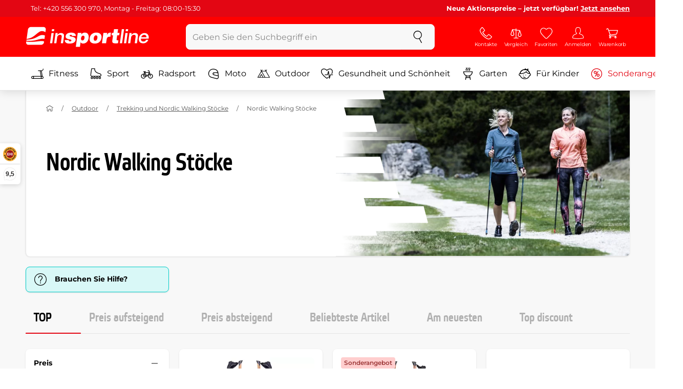

--- FILE ---
content_type: text/html; charset=UTF-8
request_url: https://www.insportline.de/nordic-walking-stocke
body_size: 18088
content:
<!DOCTYPE html>
<html lang="de" class="no-js">
<head>
	<base href="/">
	<!-- ostatni -->
	<meta charset="UTF-8">
	<meta name="viewport" content="width=device-width, initial-scale=1.0, minimal-ui, viewport-fit=cover, maximum-scale=1">
	
	<!-- preloading, prefetching -->
	<link rel="preload" href="assets/css/global.css?v=1764003984" as="style" fetchpriority="high">

	<link rel="preload" href="assets/js/jquery.js?v=1764003984" as="script">
	<link rel="preload" href="assets/js/bootstrap.js?v=1764003984" as="script">

	<link rel="preload" href="assets/fonts/montserrat-v24-latin-ext_latin-regular.woff2" as="font" type="font/woff2" crossorigin>
    <link rel="preload" href="assets/fonts/storm_type_foundry_-_etelkanarrowmedium.woff2" as="font" type="font/woff2" crossorigin>
	<!-- // preloading, prefetching -->
	
	<script>
		var customRootUrl = './';
		var customVersion = '?v=1764003984';
		document.documentElement.classList.remove('no-js');
	</script>

	<title>Nordic Walking Stöcke - inSPORTline</title>

	<!-- by template -->
	<!-- favicon -->
	<link rel="icon" type="image/png" href="assets/favicons/favicon-96x96.png?v=1764003984" sizes="96x96" />
	<link rel="icon" type="image/svg+xml" href="assets/favicons/favicon.svg?v=1764003984" />
    <link rel="shortcut icon" href="assets/favicons/favicon.ico?v=1764003984" />
    <link rel="apple-touch-icon" sizes="180x180" href="assets/favicons/apple-touch-icon.png?v=1764003984" />
    <meta name="apple-mobile-web-app-title" content="inSPORTline" />
	
	<link rel="manifest" href="assets/favicons/site.webmanifest?v=1764003984">	<meta name="msapplication-TileColor" content="#ffffff">
	<meta name="msapplication-navbutton-color" content="#ffffff">
	<meta name="theme-color" content="#ffffff">
	<meta name="apple-mobile-web-app-status-bar-style" content="#ffffff">

	<!-- facebook -->
	<meta property="og:title" content="Nordic Walking Stöcke - inSPORTline">
	<meta property="og:description" content="Online-Shop Fitness-Geräte und Fitness-Studios der Marke inSPORTline. Fitnessgeräte für den Heimgebrauch, ausgezeichnete Qualität, Preis-Aktion.">
	<meta property="og:url" content="https://www.insportline.de/nordic-walking-stocke">
	<meta property="og:site_name" content="inSPORTline">
	<meta property="og:type" content="website">
	<meta property="og:image" content="https://www.insportline.de/upload/image/category/nordic-walking_banner_01.webp">

	<!-- Twitter -->
	<meta name="twitter:card" content="summary">
	<meta name="twitter:title" content="Nordic Walking Stöcke - inSPORTline">
	<meta name="twitter:description" content="Online-Shop Fitness-Geräte und Fitness-Studios der Marke inSPORTline. Fitnessgeräte für den Heimgebrauch, ausgezeichnete Qualität, Preis-Aktion.">
	<meta name="twitter:image" content="https://www.insportline.de/upload/image/category/nordic-walking_banner_01.webp">


	<!-- by legacy -->
	<meta name="format-detection" content="telephone=no">

		<meta name="com.silverpop.brandeddomains" content="www.pages04.net,e-insportline.pl,insportline.cz,insportline.hu,insportline.sk,www.e-insportline.pl,insportline.de,insportline.at,www.insportline.cz,www.insportline.hu,www.insportline.sk,www.insportline.de,www.insportline.at">
	<meta name="com.silverpop.cothost" content="pod4.ibmmarketingcloud.com">
	<link rel="alternate" hreflang="de" href="//www.insportline.de/nordic-walking-stocke?module=nordic%2dwalking%2dstocke"><link rel="alternate" hreflang="de-at" href="//www.insportline.at/nordic-walking-stocke?module=nordic%2dwalking%2dstocke">	<script>
	var dataLayer = dataLayer || [];

	dataLayer.push({"getSetReff":"v1.0","setDomain":"insportline.de","module":"nordic-walking-stocke","uid":"","email":"","user_data":{"email_address":""},"name":"","dealer_group":0,"dev":0,"persoo_ft_search":0,"categoryid":"115","categorytext":"Outdoor | Trekking und Nordic Walking Stöcke | Nordic Walking Stöcke","ecomm_pagetype":"category"});
(function(w,d,s,l,i){w[l]=w[l]||[];w[l].push({'gtm.start':new Date().getTime(),event:'gtm.js'});var f=d.getElementsByTagName(s)[0],j=d.createElement(s),dl=l!='dataLayer'?'&l='+l:'';j.async=true;j.src='//www.googletagmanager.com/gtm.js?id='+i+dl;f.parentNode.insertBefore(j,f);})(window,document,'script','dataLayer','GTM-NXQWNL');

	</script>
		<script type="application/ld+json">
    {
    "@context": "https:\/\/schema.org",
    "@graph": [
        {
            "@type": "Organization",
            "@id": "https:\/\/www.insportline.de#organization",
            "name": "SEVEN SPORT s.r.o.",
            "alternateName": "inSPORTline",
            "legalName": "SEVEN SPORT s.r.o.",
            "url": "https:\/\/www.insportline.de",
            "logo": {
                "@type": "ImageObject",
                "@id": "https:\/\/www.insportline.de#logo",
                "url": "https:\/\/www.insportline.de\/images\/insportline-logo-shadow.png",
                "width": 800,
                "height": 800,
                "caption": "inSPORTline"
            },
            "image": {
                "@id": "https:\/\/www.insportline.de#logo"
            },
            "sameAs": [
                "https:\/\/www.youtube.com\/insportline"
            ]
        },
        {
            "@type": "WebSite",
            "@id": "https:\/\/www.insportline.de#website",
            "url": "https:\/\/www.insportline.de",
            "name": "inSPORTline",
            "publisher": {
                "@id": "https:\/\/www.insportline.de#organization"
            },
            "potentialAction": {
                "@type": "SearchAction",
                "target": "https:\/\/www.insportline.de\/?v={search_term_string}",
                "query-input": "required name=search_term_string"
            }
        },
        {
            "@type": "WebPage",
            "@id": "https:\/\/www.insportline.de\/nordic-walking-stocke",
            "url": "https:\/\/www.insportline.de\/nordic-walking-stocke",
            "inLanguage": "DE",
            "name": "Nordic Walking St\u00f6cke - inSPORTline",
            "isPartOf": {
                "@id": "https:\/\/www.insportline.de#website"
            },
            "datePublished": "2024-10-01T00:00:00+02:00",
            "dateModified": "2026-01-18T09:50:44+01:00",
            "description": "Online-Shop Fitness-Ger\u00e4te und Fitness-Studios der Marke inSPORTline. Fitnessger\u00e4te f\u00fcr den Heimgebrauch, ausgezeichnete Qualit\u00e4t, Preis-Aktion.",
            "thumbnailUrl": "https:\/\/www.insportline.de\/upload\/image\/category\/nordic-walking_banner_01.webp",
            "headline": "Nordic Walking St\u00f6cke - inSPORTline"
        }
    ]
}	</script>

	<!-- script & function preloading, in order of importance -->
	<script defer src="assets/js/jquery.js?v=1764003984"></script>
	<script defer src="assets/js/bootstrap.js?v=1764003984"></script>
	<script defer src="assets/js/custom.js?v=1764003984"></script>
	<!-- & lazy -->
	<script data-src="assets/js/backend.js?v=1764003984"></script>
	<script data-src="assets/js/swiper.js?v=1764003984"></script>
			<script defer data-src="assets/js/backend_dev_join.js?v=2511212"></script>
		<script data-src="/js/jquery.blockUI.js"></script>
	<script defer>
		function lazyLoadScriptsInOrder(scripts) {
			if (scripts.length === 0) return;

			var script = scripts[0];
			var src = script.getAttribute('data-src');

			if (src) {
				script.setAttribute('defer', '');
				script.setAttribute('src', src);
				script.removeAttribute('data-src');

				script.onload = function() {
					lazyLoadScriptsInOrder(Array.prototype.slice.call(scripts, 1));
				};
			}
			else {
				lazyLoadScriptsInOrder(Array.prototype.slice.call(scripts, 1));
			}
		}

		function initScriptLoading() {
			if (typeof jQuery === 'undefined') {
				setTimeout(initScriptLoading, 100);
				return;
			}

			var scripts = document.querySelectorAll('script[data-src]');

			// Načte skripty při první interakci uživatele
			window.addEventListener('scroll', function() { lazyLoadScriptsInOrder(scripts); }, { once: true });
			window.addEventListener('mousemove', function() { lazyLoadScriptsInOrder(scripts); }, { once: true });
			window.addEventListener('keydown', function() { lazyLoadScriptsInOrder(scripts); }, { once: true });
			window.addEventListener('touchstart', function() { lazyLoadScriptsInOrder(scripts); }, { once: true });
		}

		// Spustí timeout po úplném načtení stránky
		window.addEventListener('load', function() {
			var scripts = document.querySelectorAll('script[data-src]');
			setTimeout(function() { lazyLoadScriptsInOrder(scripts); }, 3000);
		});

		// Zavolat funkci pro inicializaci
		initScriptLoading();
	</script>
	<!-- lazyload stop -->

	<link rel="stylesheet" media="all" href="assets/css/global.css?v=1764003984" />
<link href="https://www.insportline.de/nordic-walking-stocke" rel="canonical" ><link href="https://www.insportline.de/images/og_insportline_homepage.jpg" rel="image_src" ><meta name="keywords" content="insportline,insportline.cz, Fitnessbedarf, fitness shop, fitness geschäft, fitness aktionen"><meta name="description" content="Online-Shop Fitness-Geräte und Fitness-Studios der Marke inSPORTline. Fitnessgeräte für den Heimgebrauch, ausgezeichnete Qualität, Preis-Aktion."><meta name="robots" content="index, follow"><meta name="facebook-domain-verification" content="wz3vw9qmult2j2wk4s0fibfy6nvp9q"></head>

<body class="d-flex flex-column" id="top">
	<noscript><iframe src="//www.googletagmanager.com/ns.html?id=GTM-NXQWNL"
height="0" width="0" style="display:none;visibility:hidden"></iframe></noscript>	<a href="#main" class="btn btn-primary position-fixed skip-to-main">Zum Hauptinhalt</a> 
	<div class="d-flex flex-column min-vh-100 ">
	<!--  new law  -->
	<div class="newlaw d-none d-lg-block">
	  <div class="container">
		<div class="row row-gutter--4">
		  <div class="col-auto">
			<div class="newlaw__menu">
			  <a href="/Informationen-zu-bestellungen">Tel: +420 556 300 970, Montag - Freitag: 08:00-15:30</a> 
			</div>
		  </div>
			<div class="col">
				<div class="newlaw__text"><b>Neue Aktionspreise – jetzt verfügbar! <a href="/sonderangebote">Jetzt ansehen</a></b></div>
			</div></div>
	  </div>
	</div>	    <!-- main navbar -->
		<div class="d-none d-lg-block pt-1 bg-brand"></div>
		<nav class="navbar navbar--main" id="navigation-main">
			<div class="container">
				<div class="row align-items-center justify-content-between row-gutter--1 row-gutter-md--2">
				<!-- logo -->
					<div class="col-auto">
						<a href="/" class="navbar__logo btn h-auto p-1 mx-n1 m-lg-n1" aria-label="inSPORTline">
							<svg xmlns="http://www.w3.org/2000/svg" viewbox="-779 511 360 60"><path d="M-728 512.1h-36.9c-4.2 0-8.2 3.4-8.8 7.6l-3.8 27.3c12.2-1.5 17.7-5.7 22.9-9.5 5.8-4.3 13.6-12.2 19.3-13.1 5-.8 9.2.5 12.8 3l1.1-7.7c.6-4.2-2.4-7.6-6.6-7.6zm-17.5 28.5c-2.3 1.3-5 2.8-8 4.1-7.4 3.3-16.5 4.3-24.3 4.6l-.4 3.1c3 .2 5.8.3 8.5.3 8.5 0 15.8-1 22.5-2.9 7.3-2.2 13-3.2 17.5-3.2 1.7 0 3.2.2 4.5.5l1.4-10.1c-2.7-.9-5.2-1.4-7.5-1.4-5.2-.1-9.2 2.2-14.2 5zm.2 13.7c-1.6.2-3.3.4-5.1.6-5.2.5-10.1.8-14.6.8-5.9 0-10.4-.5-13.6-1l-.3 2.1c-.6 4.2 2.4 7.6 6.6 7.6h36.9c4.2 0 8.2-3.4 8.8-7.6l.3-2.4c-2.4-.9-4.8-1.1-7.5-1.1-3.3 0-7.1.5-11.5 1zm284.9-24.5c-2 0-3.8.5-5.6 1.4-1.8.9-3.3 2.3-4.5 3.9l-.1-.1.7-5.2h-6.3l-4.2 30h6.6l2.4-17.2c.1-1.1.5-2 .9-3 .5-.9 1.1-1.8 1.8-2.4s1.5-1.2 2.5-1.6c.9-.4 2-.6 3.1-.6 2 0 3.4.5 4.1 1.5.8 1 1.1 2.7.8 5l-2.6 18.3h6.6l2.8-20.1c.5-3.3-.1-5.8-1.8-7.5-1.4-1.6-3.9-2.4-7.2-2.4zm40.2 16.7c.6-2.1.7-4.2.4-6.2-.3-2-.9-3.8-2-5.3-1-1.5-2.4-2.8-4.1-3.7-1.8-.9-3.8-1.4-6.2-1.4-2.2 0-4.3.4-6.2 1.2-1.9.8-3.6 1.9-5 3.3-1.5 1.4-2.6 3-3.6 4.8-.9 1.8-1.5 3.7-1.8 5.8-.3 2.2-.3 4.2.1 6.1.4 1.8 1.1 3.4 2.2 4.7 1.1 1.3 2.5 2.4 4.2 3.1 1.7.7 3.8 1.1 6.1 1.1 1.6 0 3.2-.2 4.8-.7 1.6-.4 3-1.1 4.3-2 1.3-.9 2.5-2 3.5-3.2 1-1.3 1.8-2.7 2.4-4.4h-6.3c-.8 1.7-1.9 2.9-3.2 3.7-1.3.8-2.9 1.2-4.9 1.2-1.4 0-2.6-.2-3.5-.7-.9-.4-1.7-1-2.3-1.8-.6-.7-.9-1.6-1.1-2.6-.2-1-.2-2-.1-3.1h22.3zm-20.4-7.1c.5-.9 1.2-1.6 1.9-2.3.8-.6 1.6-1.1 2.6-1.5 1-.4 2.1-.5 3.2-.5s2.1.2 3 .6c.9.4 1.6.9 2.1 1.6.5.6.9 1.4 1.2 2.3.2.9.3 1.8.3 2.7h-15.5c.3-1.1.7-2.1 1.2-2.9zm-51.8 20.4h6.6l4.3-30h-6.7zm-210.8-41.4l-.8 6.2h6.6l.9-6.2zm26.2 11.4c-2 0-3.8.5-5.6 1.4-1.8.9-3.3 2.3-4.5 3.9l-.1-.1.7-5.2h-6.3l-4.2 30h6.6l2.4-17.2c.1-1.1.5-2 .9-3 .5-.9 1.1-1.8 1.8-2.4.7-.7 1.5-1.2 2.5-1.6.9-.4 2-.6 3.1-.6 2 0 3.3.5 4.1 1.5.8 1 1.1 2.7.8 5l-2.6 18.3h6.6l2.8-20.1c.5-3.3-.1-5.8-1.8-7.5-1.4-1.6-3.9-2.4-7.2-2.4zm-32 30h6.6l4.3-30h-6.7zm210.4-41.4l-5.8 41.4h6.6l5.8-41.4zm12 0l-.8 6.2h6.6l.9-6.2zm-55.7 17.2h-.1l.9-6.2h-11l-4.3 30.4h12.1l1.5-10.5c.9-6.5 3.7-8.8 8.7-8.8.8 0 1.7.2 2.4.3l1.7-12.1c-.5-.1-1-.2-1.5-.2-4.8 0-8.1 2.3-10.4 7.1zm32.8-17.2h-11.9l-1.7 11h-4.5l-1 7h4.3l-1.8 12.7c-1.5 10.5.3 11.6 16.3 10.7l1.2-8.6h-1.9c-3.4 0-3.6-1-3.2-3.8l1.5-11h5.8l1-7h-5.8l1.7-11zm-97.6 10.1c-3.5 0-8.1 1.7-10.3 5.4h-.1l.6-4.5h-10.8l-5.7 40.8h12.1l1.9-13.4c1.7 2.6 3.9 3.9 7.2 3.9 6.8 0 14.8-4.4 16.5-16.3 1.1-8.4-2.2-15.9-11.4-15.9zm-.8 16.1c-.6 4.2-3 6.9-6.2 6.9-3.1 0-4.5-2.9-3.9-7.1.6-4.1 2.9-6.9 5.8-6.9 3.2 0 5 2.2 4.3 7.1zm34.7-16.1c-10.3 0-18.1 5.9-19.6 16.4-1.5 10.4 5.3 15.7 15.1 15.7s18-5.2 19.6-16.4c1.3-9.3-4.4-15.7-15.1-15.7zm3 15.8c-.8 5.7-3.1 8.2-6.4 8.2-3.1 0-4.9-2.5-4.1-8.2.5-3.4 2.3-7.7 6.4-7.7 3.3-.1 4.8 3.3 4.1 7.7zm-77.5-9.1c.9 0 1.8.2 2.3.8.6.5.9 1.2.9 2.2h11c.4-8.1-7.1-9.6-13.8-9.6-6.3 0-14.7 2.3-15.8 10-1.7 11.8 17.5 7.9 16.8 12.8-.3 2.2-2.4 2.7-4.2 2.7-1.2 0-2.2-.4-2.8-.9-.7-.6-1.1-1.6-.9-2.8h-11.5c-.5 8.2 6.9 10.3 13.8 10.3 11.2 0 17-4.3 17.9-10.6 1.6-11.4-18-8.5-17.4-12.8.2-1.5 1.6-2.1 3.7-2.1z"/></svg>
						</a>
					</div>

					<!-- vyhledavani  d-none d-lg-block -->
					<div class="col-lg-4 col-xl-5 d-none d-lg-block" id="elm_search">
						<form method="post" action="/scripts/search.php">
							<div class="input-group shadow-sm rounded">

								<input type="text" class="form-control bg-light border-white" name="search" placeholder="Geben Sie den Suchbegriff ein" aria-label="Geben Sie den Suchbegriff ein" required inputmode="search" autocomplete="off" maxlength="48" data-url="/search/suggest" data-toggle="popover" data-trigger="manual" data-content-selector="#search-results" data-placement="bottom" data-container="#navigation-main" data-custom-class="popover--search-results" data-disable-scroll-onopen="true">
								
								<div class="input-group-append">
									<button class="btn btn-light px-3 px-xl-4" aria-label="suchen">
										<svg class="icon size-md mb-0" aria-hidden="true">
										<use xlink:href="assets/icons.svg#search"/>
										</svg>
									</button>
								</div>
						
							</div>
						</form>
					</div>

					<!-- tlacitka porovnani, muj ucet, do kosiku -->
					<div class="col-auto align-self-stretch d-flex flex-column">
						<div class="d-none d-lg-none flex-column flex-grow-1 js-sticky-after-scroll" id="stickyAfterScroll">
													<div class="navbar-options" data-scroll-trigger-element="#vypis-produktu">
								<button type="button" class="position-relative btn btn-white h-auto p-2" aria-label="Produkte filtern" data-toggle="collapse" data-target="#filtrovani-produktu" aria-expanded="false" aria-controls="filtrovani-produktu">
									Produkte filtern									<svg class="icon size-md ml-1 toggle-visibility d-none d-sm-block" aria-hidden="true">
										<g class="fill-current-color"><use xlink:href="assets/icons.svg#filter"/></g>
										<g class="fill-current-color"><use xlink:href="assets/icons.svg#nok"/></g>
									</svg>
								</button>

								<!-- Menu -->
								<button type="button" class="navbar-options__item btn btn-brand" data-toggle="mobile-navigation" data-target="/catalog/getLevelMenu?parent_id=0">
									<svg class="icon size-md mb-0 align-self-center toggle-visibility" aria-hidden="true">
										<use xlink:href="assets/icons.svg#hamburger"/>
										<use xlink:href="assets/icons.svg#nok"/>
									</svg>
									<small class="font-size-xs">Menu</small>
								</button>
							</div>
													</div>
						
        <div class="d-lg-flex flex-column flex-grow-1 js-sticky-before-scroll" id="stickyBeforeScroll">
          <div class="navbar-options">
            <!-- hledat -->
            <button class="navbar-options__item btn d-lg-none" id="sticky-search-trigger" style="opacity: 0">
              <svg class="icon size-md mb-0 align-self-center toggle-visibility" aria-hidden="true">
                <use xlink:href="assets/icons.svg#search"/>
                <use xlink:href="assets/icons.svg#nok"/>
              </svg>
              <small class="font-size-xs">suchen</small>
            </button>
				<!-- kontakty -->
				<button type="button" class="navbar-options__item btn d-none d-md-flex" data-toggle="popover" data-content-selector="#popover-contacts" data-placement="bottom" data-container="#navigation-main" data-custom-class="popover--inavbar" data-disable-scroll-onopen="true">
				  <svg class="icon size-md mb-0 align-self-center toggle-visibility" aria-hidden="true">
					<use xlink:href="assets/icons.svg#phone"/>
					<use xlink:href="assets/icons.svg#nok"/>
				  </svg>
				  <small class="font-size-xs">Kontakte</small>
				</button>
            <!-- porovnani -->
            <button type="button" class="navbar-options__item btn d-none d-md-flex" data-toggle="popover" data-content-selector="#popover-compare" data-placement="bottom" data-container="#navigation-main" data-custom-class="popover--inavbar" data-disable-scroll-onopen="true" id="compare-popover-btn">
              <svg class="icon size-md mb-0 align-self-center toggle-visibility" aria-hidden="true">
                <use xlink:href="assets/icons.svg#porovnani"/>
                <use xlink:href="assets/icons.svg#nok"/>
              </svg>
              <small class="font-size-xs">Vergleich</small>
				</button>

            <!-- favorite -->
            <a href="/favorite" class="navbar-options__item btn">
              <svg class="icon size-md mb-0 align-self-center" aria-hidden="true"><use xlink:href="assets/icons.svg?v=250627#heart"></use></svg>
              	<small class="font-size-xs">Favoriten</small>
            </a>
            
            <!-- muj ucet -->
            <button type="button" class="navbar-options__item btn" data-toggle="popover" data-content-selector="#popover-usermenu" data-placement="bottom" data-container="#navigation-main" data-custom-class="popover--inavbar" data-disable-scroll-onopen="true">
              <svg class="icon size-md mb-0 align-self-center toggle-visibility" aria-hidden="true">
                <use xlink:href="assets/icons.svg#user"/>
                <use xlink:href="assets/icons.svg#nok"/>
              </svg>
              <small class="font-size-xs">Anmelden</small>
            </button>

            <!-- kosik -->
            <a href="/einkaufswagen" class="navbar-options__item btn" id="menuBasketItem">
			<svg class="icon size-md mb-0 align-self-center" aria-hidden="true"><use xlink:href="assets/icons.svg?v=250627#kosik"></use></svg>
            
			<small class="font-size-xs">Warenkorb</small>
		</a>

			<!-- Menu -->
			<button type="button" class="navbar-options__item btn d-xl-none" data-toggle="mobile-navigation" data-target="/catalog/getLevelMenu?parent_id=0">
				<svg class="icon size-md mb-0 align-self-center toggle-visibility" aria-hidden="true">
					<use xlink:href="assets/icons.svg#hamburger"/>
					<use xlink:href="assets/icons.svg#nok"/>
				</svg>
				<small class="font-size-xs">Menu</small>
			</button>
		  </div>
		</div>					</div>
				</div>
			</div>
		</nav>
		<div class="d-none d-lg-block pt-1 bg-brand"></div>
		
		<div class="sticky-search bg-light d-lg-none" id="sticky-search">
			<div class="position-sticky top-0 py-1 bg-light zindex-2">
				<div class="container">
					
						<form class="row no-gutters flex-nowrap" method="post" action="/scripts/search.php">
							<div class="col pr-1">
								<input type="text" class="form-control bg-white border-white shadow-sm" name="search" placeholder="Geben Sie den Suchbegriff ein" aria-label="Geben Sie den Suchbegriff ein" required inputmode="search" autocomplete="off" maxlength="48" data-url="/search/suggest" data-toggle="popover" data-trigger="manual" data-content-selector="#search-results" data-placement="bottom" data-container="#sticky-search" data-custom-class="popover--search-results" data-disable-scroll-onopen="true">
							</div>
							<div class="col-auto d-flex flex-column">
								<button class="btn flex-column py-0 px-1 h-auto flex-grow-1 justify-content-around">
									<svg class="icon size-md mb-0" aria-hidden="true">
										<use xlink:href="assets/icons.svg#search"/>
									</svg>
									<small class="font-size-xs">suchen</small>
								</button>
							</div>
							<div class="col-auto d-none flex-column" id="sticky-search-close">
								<button type="button" class="btn flex-column py-0 px-1 h-auto flex-grow-1 justify-content-around">
									<svg class="icon size-md mb-0" aria-hidden="true">
										<use xlink:href="assets/icons.svg#nok"/>
									</svg>
									<small class="font-size-xs">schliessen</small>
								</button>
							</div>
						</form>
					
				</div>
			</div>
		</div>

<!-- menu navbar -->
				  <nav class="navbar navbar--menu mobile-navigation collapse d-xl-block" id="navigation-menu">
					<div class="menu navbar__inner" data-full-menu-ajax-url="/catalog/getFullMenu?clear_cache=0">
					  <div class="container px-0 px-sm-3">
						<ul class="list-unstyled d-flex flex-column flex-lg-row mb-0 py-lg-1" id="menu-navigation">
						  <li class="flex-grow-1">
							<div class="row no-gutters position-relative">
							  <div class="col">
								<a href="https://www.insportline.de/fitness" class="btn w-100 justify-content-start justify-content-lg-center px-3 px-sm-2 py-3 py-lg-1 text-left text-nowrap">
								  <svg class="icon size-md mr-3 mr-sm-2 my-n1" aria-hidden="true"><use xlink:href="assets/icons.svg?v=250627#fitness"></use></svg> 
								  Fitness 
								</a>
							  </div>
							</div>
						  </li>
						  <li class="flex-grow-1">
							<div class="row no-gutters position-relative">
							  <div class="col">
								<a href="https://www.insportline.de/sport" class="btn w-100 justify-content-start justify-content-lg-center px-3 px-sm-2 py-3 py-lg-1 text-left text-nowrap">
								  <svg class="icon size-md mr-3 mr-sm-2 my-n1" aria-hidden="true"><use xlink:href="assets/icons.svg?v=250627#brusle"></use></svg> 
								  Sport 
								</a>
							  </div>
							</div>
						  </li>
						  <li class="flex-grow-1">
							<div class="row no-gutters position-relative">
							  <div class="col">
								<a href="https://www.insportline.de/radsport" class="btn w-100 justify-content-start justify-content-lg-center px-3 px-sm-2 py-3 py-lg-1 text-left text-nowrap">
								  <svg class="icon size-md mr-3 mr-sm-2 my-n1" aria-hidden="true"><use xlink:href="assets/icons.svg?v=250627#kolo"></use></svg> 
								  Radsport 
								</a>
							  </div>
							</div>
						  </li>
						  <li class="flex-grow-1">
							<div class="row no-gutters position-relative">
							  <div class="col">
								<a href="https://www.insportline.de/moto" class="btn w-100 justify-content-start justify-content-lg-center px-3 px-sm-2 py-3 py-lg-1 text-left text-nowrap">
								  <svg class="icon size-md mr-3 mr-sm-2 my-n1" aria-hidden="true"><use xlink:href="assets/icons.svg?v=250627#moto-helmy"></use></svg> 
								  Moto 
								</a>
							  </div>
							</div>
						  </li>
						  <li class="flex-grow-1">
							<div class="row no-gutters position-relative">
							  <div class="col">
								<a href="https://www.insportline.de/Outdoor" class="btn w-100 justify-content-start justify-content-lg-center px-3 px-sm-2 py-3 py-lg-1 text-left text-nowrap">
								  <svg class="icon size-md mr-3 mr-sm-2 my-n1" aria-hidden="true"><use xlink:href="assets/icons.svg?v=250627#outdoor"></use></svg> 
								  Outdoor 
								</a>
							  </div>
							</div>
						  </li>
						  <li class="flex-grow-1">
							<div class="row no-gutters position-relative">
							  <div class="col">
								<a href="https://www.insportline.de/gesundheit-und-schoenheit" class="btn w-100 justify-content-start justify-content-lg-center px-3 px-sm-2 py-3 py-lg-1 text-left text-nowrap">
								  <svg class="icon size-md mr-3 mr-sm-2 my-n1" aria-hidden="true"><use xlink:href="assets/icons.svg?v=250627#zdravi-a-krasa"></use></svg> 
								  Gesundheit und Schönheit 
								</a>
							  </div>
							</div>
						  </li>
						  <li class="flex-grow-1">
							<div class="row no-gutters position-relative">
							  <div class="col">
								<a href="https://www.insportline.de/garten" class="btn w-100 justify-content-start justify-content-lg-center px-3 px-sm-2 py-3 py-lg-1 text-left text-nowrap">
								  <svg class="icon size-md mr-3 mr-sm-2 my-n1" aria-hidden="true"><use xlink:href="assets/icons.svg?v=250627#gril2"></use></svg> 
								  Garten 
								</a>
							  </div>
							</div>
						  </li>
						  <li class="flex-grow-1">
							<div class="row no-gutters position-relative">
							  <div class="col">
								<a href="https://www.insportline.de/fuer-kinder" class="btn w-100 justify-content-start justify-content-lg-center px-3 px-sm-2 py-3 py-lg-1 text-left text-nowrap">
								  <svg class="icon size-md mr-3 mr-sm-2 my-n1" aria-hidden="true"><use xlink:href="assets/icons.svg?v=250627#kids"></use></svg> 
								  Für Kinder 
								</a>
							  </div>
							</div>
						  </li>
						  <li class="flex-grow-1">
							<div class="row no-gutters position-relative">
							  <div class="col">
								<a href="https://www.insportline.de/sonderangebote" class="btn w-100 justify-content-start justify-content-lg-center px-3 px-sm-2 py-3 py-lg-1 text-left text-nowrap text-danger">
								  <svg class="icon size-md mr-3 mr-sm-2 my-n1" aria-hidden="true"><use xlink:href="assets/icons.svg?v=250627#akce"></use></svg> 
								  Sonderangebote 
								</a>
							  </div>
							</div>
						  </li>
						</ul>
					  </div>
					</div>
				  </nav><!-- popover contacts -->
		<nav class="d-none">
			<div class="menu menu--permastyle" id="popover-contacts">
				<div class="container px-0 px-sm-3 px-lg-0">
					<ul class="list-unstyled d-flex flex-column mb-0">
						<li class="flex-grow-1">
							<div class="row no-gutters position-relative">
								<div class="col">
									<a href="https://www.insportline.de/kontaktdaten" class="btn btn-white w-100 justify-content-start px-3 px-sm-2 py-3 px-lg-3 text-left">
										<div class="position-relative mr-3 mr-sm-2 my-n1">
											<svg class="icon size-md" aria-hidden="true"><use xlink:href="assets/icons.svg?v=250627#phone"></use></svg>
										</div>
										Kontakte
									</a>
								</div>
							</div>
						</li>
		
					</ul>
				</div>
			</div>
		</nav>
		<!-- popover compare --><div class="d-none" id="popover-compare-wrapper">
		<div class="container py-3" id="popover-compare">
			<p class="h5">Produkte im Vergle</p>
			<table class="table border-bottom">
		
				</table>
		
		</div>
		</div><!-- popover usermenu -->
		<nav class="d-none">
			<div class="menu menu--permastyle" id="popover-usermenu">
				<div class="container px-0 px-sm-3 px-lg-0">
					<ul class="list-unstyled d-flex flex-column mb-0">
						
				<li class="flex-grow-1">
					<div class="row no-gutters position-relative">
						<div class="col">
							<a href="/login"
								class="btn btn-white w-100 justify-content-start px-3 px-sm-2 py-3 px-lg-3 text-left">
								<div class="position-relative mr-3 mr-sm-2 my-n1">
									<svg class="icon size-md" aria-hidden="true"><use xlink:href="assets/icons.svg?v=250627#user"></use></svg>
								</div>
								Mein Account
							</a>
						</div>
						<div class="col-auto d-flex flex-column justify-content-center px-3 px-sm-2 position-static">
							<a href="/login" class="btn btn-sm btn-outline-primary h-auto py-1 px-2 stretched-link rounded-sm border">
								<small class="text-dark font-weight-semibold">Einloggen</small>
							</a>
						</div>
					</div>
				</li>
			<li class="flex-grow-1 d-sm-none">
				<div class="row no-gutters position-relative">
					<div class="col">
						<a href="/einkaufswagen" class="btn btn-white w-100 justify-content-start px-3 px-sm-2 py-3 px-lg-3 text-left">
							<div class="position-relative mr-3 mr-sm-2 my-n1">
								<svg class="icon size-md" aria-hidden="true"><use xlink:href="assets/icons.svg?v=250627#kosik"></use></svg> 
							</div>
						Warenkorb - Ihr Warenkorb ist leer 
						</a>
					</div>
				</div>
			</li>
		
		<li class="flex-grow-1 d-md-none">
			<div class="row no-gutters position-relative">
				<div class="col">
					<a href="#" id="button-menu-compare" class="btn btn-white w-100 justify-content-start px-3 px-sm-2 py-3 px-lg-3 text-left">
						<div class="position-relative mr-3 mr-sm-2 my-n1">
							<svg class="icon size-md" aria-hidden="true"><use xlink:href="assets/icons.svg?v=250627#alternatives"></use></svg>
						</div>
						<span>
						  Vergleich ( 0 )
						</span>
					</a>
				</div>
				<div class="col-auto d-flex flex-column position-static">
					<button class="btn btn-white px-3 px-sm-2 align-self-stretch flex-shrink-0 flex-grow-1 stretched-link rounded-0" type="button" data-toggle="collapse" data-target="#menu-compare" aria-expanded="false" aria-controls="menu-compare" aria-label="Anzeigen oder verbergen Sie die Elemente">
						<svg class="icon size-md p-1 toggle-visibility" aria-hidden="true">
							<use xlink:href="assets/icons.svg#plus"/>
							<use xlink:href="assets/icons.svg#minus"/>
						</svg>
					</button>
				</div>
			</div>
			<div class="collapse" id="menu-compare" data-parent="#popover-usermenu"></div> 
		</li>
		
		<li class="flex-grow-1">
			<div class="row no-gutters position-relative">
				<div class="col align-self-center">
					<a href="#" class="btn btn-white w-100 justify-content-start px-3 px-sm-2 py-3 px-lg-3 text-left">
						<div class="position-relative mr-3 mr-sm-2 my-n1">
						  <svg class="icon size-md" aria-hidden="true"><use xlink:href="assets/icons.svg?v=250627#chat"></use></svg> 
						</div>
					Deutschland
					</a>
				</div>
				<div class="col-auto d-flex flex-column position-static">
					<button class="btn btn-white px-3 px-sm-2 align-self-stretch flex-shrink-0 flex-grow-1 stretched-link rounded-0" type="button" data-toggle="collapse" data-target="#menu-jazyk" aria-expanded="false" aria-controls="menu-jazyk" aria-label="Zobrazit nebo schovat jazyky">
						<svg class="icon size-md p-1 toggle-visibility" aria-hidden="true">
							<use xlink:href="assets/icons.svg#plus"/>
							<use xlink:href="assets/icons.svg#minus"/>
						</svg>
					</button>
				</div>
			</div>
			<div class="collapse" id="menu-jazyk" data-parent="#popover-usermenu">
				<div class="container px-0">
					<ul class="list-unstyled">				
						<li>
							<a href="https://www.insportline.cz" rel="nofollow" class="btn btn-white w-100 justify-content-between px-3 px-sm-2 py-3 text-left">
							Česko 
							 
							</a>
						</li>				
						<li>
							<a href="https://www.insportline.sk" rel="nofollow" class="btn btn-white w-100 justify-content-between px-3 px-sm-2 py-3 text-left">
							Slovensko 
							 
							</a>
						</li>				
						<li>
							<a href="https://www.insportline.de" rel="nofollow" class="btn btn-white w-100 justify-content-between px-3 px-sm-2 py-3 text-left">
							Deutschland 
							<svg class="icon size-md ml-2 my-n1 text-success" aria-hidden="true"><use xlink:href="assets/icons.svg?v=250627#circle-ok"></use></svg> 
							</a>
						</li>				
						<li>
							<a href="https://www.insportline.at" rel="nofollow" class="btn btn-white w-100 justify-content-between px-3 px-sm-2 py-3 text-left">
							Österreich 
							 
							</a>
						</li>				
						<li>
							<a href="https://www.insportline.hu" rel="nofollow" class="btn btn-white w-100 justify-content-between px-3 px-sm-2 py-3 text-left">
							Magyarország 
							 
							</a>
						</li>				
						<li>
							<a href="https://www.insportline.bg" rel="nofollow" class="btn btn-white w-100 justify-content-between px-3 px-sm-2 py-3 text-left">
							България 
							 
							</a>
						</li>				
						<li>
							<a href="https://www.insportline.si" rel="nofollow" class="btn btn-white w-100 justify-content-between px-3 px-sm-2 py-3 text-left">
							Slovenija 
							 
							</a>
						</li>				
						<li>
							<a href="https://www.insportline.ro" rel="nofollow" class="btn btn-white w-100 justify-content-between px-3 px-sm-2 py-3 text-left">
							România 
							 
							</a>
						</li>				
						<li>
							<a href="https://www.e-insportline.pl" rel="nofollow" class="btn btn-white w-100 justify-content-between px-3 px-sm-2 py-3 text-left">
							Polska 
							 
							</a>
						</li>				
						<li>
							<a href="https://www.insportline.eu" rel="nofollow" class="btn btn-white w-100 justify-content-between px-3 px-sm-2 py-3 text-left">
							Europe 
							 
							</a>
						</li> 
					</ul>
				</div>
			</div>
		</li>
		
					</ul>
				</div>
			</div>
		</nav>
			<div class="navbar navbar--shadow"></div>
		
	<div class="d-none">
	  <div class="container py-lg-5 py-xl-6" id="search-results">
		<div class="row" id="persoo-sticky-search"></div>
	  </div>
	</div>
	
	<main class="flex-grow-1 bg-light" id="main">
	
    <!-- úvodní sekce -->
		<section class="anchor-wrapper mb-lg-4" id="uvodni-sekce">
			<div class="container">
				<div class="intro mx-n3 mx-sm-0 position-relative js-intro">
					<div class="position-absolute w-100 h-100 border-left border-right shadow-sm rounded-bottom bg-white d-none d-lg-block"></div>
					<div class="row no-gutters mx-lg-n3 flex-column-reverse flex-lg-row position-relative">
					<!-- text content -->
						<div class="pb-lg-4 px-lg-3 zindex-2 d-lg-flex flex-column col-lg">
							<div class="pl-lg-3 pl-xl-6 mr-lg-n3 mr-xl-n6 d-lg-flex flex-column flex-grow-1 js-intro__content">
								<div class="intro__content order-lg-2 flex-grow-1 d-flex flex-column pb-0">
									<h1 class="display-4 d-block mb-0 my-lg-auto">
										Nordic Walking Stöcke									</h1>

									<!-- text pro desktop -->
									
									<div class="collapse show my-lg-auto js-intro__description js-intro__description--short">
																			</div>
									
																	</div>
								<!-- breadcrumb -->
								
		<nav class="my-1 mt-sm-2 mt-lg-3" aria-label="Breadcrumb-Navigation" id="breadcrumb">
		  <div class="container px-sm-0">
			<div class="position-relative">
			  <div class="breadcrumb__shadow breadcrumb__shadow--start invisible"></div>
			  <ol class="breadcrumb pb-2 flex-nowrap flex-lg-wrap text-nowrap small">
			    <li class="breadcrumb-item flex-shrink-0 d-flex">
				  <a href="/" class="d-flex align-items-center py-2 flex-shrink-0" aria-label="Nach Hause">
					<svg class="icon h6 mb-0" aria-hidden="true"><use xlink:href="assets/icons.svg?v=250627#home"></use></svg>
				  </a>
			    </li>
				<li class="breadcrumb-item flex-shrink-0"><a href="/Outdoor" class="d-inline-block py-2">Outdoor</a>
				</li>
				<li class="breadcrumb-item flex-shrink-0"><a href="/trekking-und-nordic-walking-stocke" class="d-inline-block py-2">Trekking und Nordic Walking Stöcke</a>
				</li>
				<li class="breadcrumb-item flex-shrink-0 py-2 active d-none d-lg-block" aria-current="page">Nordic Walking Stöcke
				</li>
			  </ol>
			  <div class="breadcrumb__shadow breadcrumb__shadow--end"></div>
			</div>
		  </div>
		  <!-- mikrodata breadcrumbu -->
		  <script type="application/ld+json">{
    "@context": "https:\/\/schema.org",
    "@type": "BreadcrumbList",
    "itemListElement": [
        {
            "@type": "ListItem",
            "position": 1,
            "item": {
                "@id": "https:\/\/www.insportline.de\/",
                "name": "inSPORTline"
            }
        },
        {
            "@type": "ListItem",
            "position": 2,
            "item": {
                "@id": "https:\/\/www.insportline.de\/Outdoor",
                "name": "Outdoor"
            }
        },
        {
            "@type": "ListItem",
            "position": 3,
            "item": {
                "@id": "https:\/\/www.insportline.de\/trekking-und-nordic-walking-stocke",
                "name": "Trekking und Nordic Walking St\u00f6cke"
            }
        },
        {
            "@type": "ListItem",
            "position": 4,
            "item": {
                "@id": "https:\/\/www.insportline.de\/nordic-walking-stocke",
                "name": "Nordic Walking St\u00f6cke"
            }
        }
    ]
} 
		  </script>
		</nav>							</div>
						</div>
				<!-- obrazek -->
							<div class="col-lg-6 d-flex flex-column px-lg-3 js-intro__image"><figure class="intro__image embed-responsive embed-responsive-16by9 mb-0 border-bottom bg-primary">
						<img src="https://www.insportline.de/upload/image/category/nordic-walking_banner_01.webp" alt="Nordic Walking Stöcke" class="embed-responsive-item image-cover lazyloadop-left" loading="eager">
					<svg xmlns="http://www.w3.org/2000/svg" viewbox="-649 341 306 400"><lineargradient id="a" gradientunits="userSpaceOnUse" x1="-1295.029" y1="1073.025" x2="-1294.285" y2="1073.025" gradienttransform="matrix(236 0 0 -40 304992 43362)"><stop offset="0" stop-color="#fff"/><stop offset="1" stop-color="#fff" stop-opacity=".15"/></lineargradient><path fill="url(#a)" d="M-687 421h225.41l10.59 40h-236z"/><path fill="#FFF" d="M-785 401h225.41l10.59 40h-236zm19-79h225.41l10.59 40h-236z"/><lineargradient id="b" gradientunits="userSpaceOnUse" x1="-1291.932" y1="1073.025" x2="-1291.188" y2="1073.025" gradienttransform="matrix(111 0 0 -40 142780 43283)"><stop offset="0" stop-color="#fff"/><stop offset="1" stop-color="#fff" stop-opacity=".15"/></lineargradient><path fill="url(#b)" d="M-649 342h100.41l10.59 40h-111z"/><path fill="#FFF" d="M-857 372h225.41l10.59 40h-236z"/><lineargradient id="c" gradientunits="userSpaceOnUse" x1="-1288.889" y1="1073.025" x2="-1288.144" y2="1073.025" gradienttransform="matrix(73 0 0 -40 93456 43402)"><stop offset="0" stop-color="#fff"/><stop offset="1" stop-color="#fff" stop-opacity=".15"/></lineargradient><path fill="url(#c)" d="M-649 461h62.41l10.59 40h-73z"/><path fill="#FFF" d="M-767 501h225.41l10.59 40h-236z"/><lineargradient id="d" gradientunits="userSpaceOnUse" x1="-1295.029" y1="1073.025" x2="-1294.285" y2="1073.025" gradienttransform="matrix(236 0 0 -40 304992 43613)"><stop offset="0" stop-color="#fff"/><stop offset="1" stop-color="#fff" stop-opacity=".15"/></lineargradient><path fill="url(#d)" d="M-687 672h225.41l10.59 40h-236z"/><path fill="#FFF" d="M-785 652h225.41l10.59 40h-236z"/><lineargradient id="e" gradientunits="userSpaceOnUse" x1="-1288.889" y1="1073.025" x2="-1288.144" y2="1073.025" gradienttransform="matrix(73 0 0 -40 93456 43653)"><stop offset="0" stop-color="#fff"/><stop offset="1" stop-color="#fff" stop-opacity=".15"/></lineargradient><path fill="url(#e)" d="M-649 712h62.41l10.59 40h-73z"/><lineargradient id="f" gradientunits="userSpaceOnUse" x1="-1295.029" y1="1073.025" x2="-1294.285" y2="1073.025" gradienttransform="matrix(236 0 0 -40 304960 43644)"><stop offset="0" stop-color="#fff"/><stop offset="1" stop-color="#fff" stop-opacity=".15"/></lineargradient><path fill="url(#f)" d="M-719 703h225.41l10.59 40h-236z"/><lineargradient id="g" gradientunits="userSpaceOnUse" x1="-1295.029" y1="1073.025" x2="-1294.285" y2="1073.025" gradienttransform="matrix(236 0 0 -40 304984 43482)"><stop offset="0" stop-color="#fff"/><stop offset="1" stop-color="#fff" stop-opacity=".15"/></lineargradient><path fill="url(#g)" d="M-695 541h225.41l10.59 40h-236z"/><path fill="#FFF" d="M-731 561h225.41l10.59 40h-236z"/><path fill="#FFF" d="M-812 581h225.41l10.59 40h-236zm150 40h225.41l10.59 40h-236z"/><lineargradient id="h" gradientunits="userSpaceOnUse" x1="-1295.029" y1="1073.025" x2="-1294.285" y2="1073.025" gradienttransform="matrix(236 0 0 -40 305100 43582)"><stop offset="0" stop-color="#fff"/><stop offset="1" stop-color="#fff" stop-opacity=".15"/></lineargradient><path fill="url(#h)" d="M-579 641h225.41l10.59 40h-236z"/><lineargradient id="i" gradientunits="userSpaceOnUse" x1="-1295.029" y1="1073.025" x2="-1294.285" y2="1073.025" gradienttransform="matrix(236 0 0 -40 304960 43394)"><stop offset="0" stop-color="#fff"/><stop offset="1" stop-color="#fff" stop-opacity=".15"/></lineargradient><path fill="url(#i)" d="M-719 453h225.41l10.59 40h-236z"/></svg>
				  </figure></div>					</div>
				</div>
			</div>
		</section>
	<!-- mikrodata kategorie -->
	<script type="application/ld+json">
{
    "@context": "https:\/\/schema.org",
    "@type": "Product",
    "url": "\/nordic-walking-stocke",
    "name": "Nordic Walking St\u00f6cke",
    "offers": {
        "@type": "AggregateOffer",
        "offerCount": 4,
        "priceCurrency": "EUR",
        "lowPrice": 22.9,
        "highPrice": 63.9
    }
} 
	</script>

	<!-- kategorie -->
	 
			<nav class="anchor-wrapper mb-4" id="kategorie" aria-label="Kategorie">
				<div class="container">
					<ul class="row ml-n2 ml-lg-n4 mt-n2 mb-0 no-gutters list-unstyled">
					  <li class="col-sm-6 col-lg-3 col-2xl-2.4 pl-2 pl-lg-4 pt-2">
					<a href="/radce/216-wie-wahlt-man-die-richtigen-trekking-und-nordic-walking-stocke" class="btn w-100 p-0 justify-content-start text-left position-relative border-0 shadow-withhover">
					  <div class="position-absolute-top w-100 h-100 bg-success opacity-15 rounded"></div>
						<div class="position-relative py-1 px-3 d-flex align-items-center flex-grow-1 align-self-stretch border border-success rounded">
						  <svg class="icon size-md mr-3" aria-hidden="true"><use xlink:href="assets/icons.svg?v=250627#question-circle"></use></svg>
						  <strong>Brauchen Sie Hilfe?</strong>
						</div>
					</a>
					  </li>
					</ul>
				</div>
			</nav>
	<!-- inLive articles -->
		
	
    <!-- razeni -->
	<nav class="anchor-wrapper mb-4" id="razeni" aria-label="Schaltung">
			<div class="container">
				<div class="border-bottom">
					<ul class="links row no-gutters align-items-center flex-nowrap list-unstyled" id="filter_order" data-be-url="/catalog/moreProducts" data-be-module="nordic-walking-stocke">
		
				<li class="nav-item col-auto">
					<a class="nav-link h3 d-table mb-0 py-3 text-decoration-none active" href="#order_by_0" data-be-order-by="0">TOP</a>
				</li>
			
				<li class="nav-item col-auto">
					<a class="nav-link h3 d-table mb-0 py-3 text-decoration-none" href="#order_by_1" data-be-order-by="1">Preis aufsteigend</a>
				</li>
			
				<li class="nav-item col-auto">
					<a class="nav-link h3 d-table mb-0 py-3 text-decoration-none" href="#order_by_2" data-be-order-by="2">Preis absteigend</a>
				</li>
			
				<li class="nav-item col-auto">
					<a class="nav-link h3 d-table mb-0 py-3 text-decoration-none" href="#order_by_3" data-be-order-by="3">Beliebteste Artikel</a>
				</li>
			
				<li class="nav-item col-auto">
					<a class="nav-link h3 d-table mb-0 py-3 text-decoration-none" href="#order_by_4" data-be-order-by="4">Am neuesten</a>
				</li>
			
				<li class="nav-item col-auto">
					<a class="nav-link h3 d-table mb-0 py-3 text-decoration-none" href="#order_by_6" data-be-order-by="6">Top discount</a>
				</li>
							
					</ul>
				</div>
			</div>
		</nav>
    <!-- aktivni filtry -->
	<div class="anchor-wrapper" id="aktivni-filtry">
			<div class="container">
				<ul class="row list-unstyled no-gutters ml-n2 mt-n2 mb-0">
				
				</ul>
			</div>
		</div>
	<!-- Zúžit výběr -->
	<div class="anchor-wrapper mb-2 d-lg-none" id="facet-mobile">
      <div class="container">
        <div class="row no-gutters ml-n2 d-lg-none pt-3">
		          <div class="col pl-2">
            <button type="button" class="btn w-100 shadow-withhover" data-toggle="collapse" data-target="#filtrovani-produktu" aria-expanded="false" aria-controls="filtrovani-produktu">
              <svg class="icon size-md mr-2" aria-hidden="true">
                <use xlink:href="assets/icons.svg#filter"/>
              </svg>
              <span class="font-weight-semibold text-body">Produkte filtern</span>
            </button>
          </div>
			
          <!-- grid col changer -->
          <div class="col-4 pl-2 d-flex flex-column d-sm-none">
            <div class="d-flex flex-grow-1">
              <a id="changer-1col" href="/nordic-walking-stocke?fe_cat_design=1col" class="btn p-1 flex-grow-1 shadow-withhover">
                <svg class="icon size-md" aria-hidden="true">
                  <use xlink:href="assets/icons.svg#grid-1col"/>
                </svg>
              </a>
              <a id="changer-2col" href="/nordic-walking-stocke?fe_cat_design=2col" class="btn p-1 flex-grow-1 text-muted">
                <svg class="icon size-md" aria-hidden="true">
                  <use xlink:href="assets/icons.svg#grid-2col"/>
                </svg>
              </a>
            </div>
          </div>
        </div>
      </div>
    </div>
	
			
    <!-- vypis produktu a filtrovani -->
	<div class="anchor-wrapper mb-6" id="vypis-produktu">
		<div class="container pt-4">
			<div class="row row-gutter--0 row-gutter-lg--4" id="js-sticky">

			<!-- filtrovani -->
			
				<aside class="col-lg-4 col-xl-3 col-2xl-2.4">
					<div class="position-relative" id="js-sticky__aside">
						<div id="js-sticky__aside__inner">
							<div class="filter">
							
		<form class="collapse d-lg-block position-relative" id="filtrovani-produktu" aria-label="Produkte filtern" data-be-url="/catalog/moreProducts" data-be-module="nordic-walking-stocke">
			<div class="d-none d-lg-block position-absolute w-100 h-100 bg-white rounded shadow-sm"></div>
			<div class="d-lg-none position-absolute w-100 h-100 bg-white"></div>
			<div class="position-relative d-flex flex-column flex-grow-1 filter_data">
		
			<!-- Preis -->
			<fieldset class="d-block order-1" data-format="RANGE">
			
				<!-- zahlavi -->
				<div class="container py-3 position-relative">
					<div class="form-row flex-nowrap align-items-center">
						<div class="col d-flex align-items-center">
							<strong role="heading" aria-level="3" class="font-size-sm mb-0 font-weight-bold line-height-sm">Preis</strong> 
						</div>
						<div class="col-auto d-flex flex-row-reverse align-items-center position-static">
							<button type="button" class="btn btn-outline-dark p-0 ml-1 h-auto stretched-link rounded-sm border-0" aria-label="Filter zusammenklappen oder ausklappen" data-toggle="collapse" data-target="#filter-price" aria-expanded="true" aria-controls="filter-price">
								<svg class="icon size-md p-1 toggle-visibility" aria-hidden="true">
									<g class="fill-current-color"><use xlink:href="assets/icons.svg#plus"/></g>
									<g class="fill-current-color"><use xlink:href="assets/icons.svg#minus"/></g>
								</svg>
                            </button>
						</div>
					</div>
				</div>
				
				<!-- oteviratelny obsah -->
				<div class="collapse  show" id="filter-price">
					<div class="container pb-3 font-size-sm">
		    <!-- Preis slider -->
							<div class="js-rs" data-range-min="0" data-range-max="3" data-step="1" data-range="[22.9,34.9,59.9,63.9]" data-value-min="22.9" data-value-max="63.9" data-range-cur-min="0" data-range-cur-max="3">
								<div class="form-row flex-nowrap align-items-center">
									<div class="col-3 col-sm-2 col-lg">
										<input type="number" class="form-control form-control-sm h-auto js-ps-curr-min" value="22.9" aria-label="Preis von">
									</div>
									<div class="col-auto">€</div>
										
									<div class="col col-lg-auto text-center">
										<span class="d-none d-lg-block">-</span>
										<div class="text-muted d-lg-none">(4)</div>
									</div>

									<div class="col-3 col-sm-2 col-lg">
										<input type="number" class="form-control form-control-sm h-auto js-ps-curr-max" value="63.9" aria-label="Preis bis">
									</div>
									<div class="col-auto">€</div>
								</div>
								<div class="js-ps-wrapper noUi-horizontal noUi-target" id="price"></div>
							</div>
					
						<div class="form-row my-n1 justify-content-between align-items-center list-unstyled js-rs-ranges">
							<button type="button" class="btn btn-link p-1 h-auto" data-rel="price" data-from="0" data-to="0"><small>Preis aufsteigend</small></button>
							<button type="button" class="btn btn-link p-1 h-auto" data-rel="price" data-from="0" data-to="1"><small>mittel</small></button>
							<button type="button" class="btn btn-link p-1 h-auto" data-rel="price" data-from="1" data-to="3"><small>am teuersten</small></button>
							<div class="d-none d-lg-block pl-1 text-muted">(4)</div>
						</div>
						</div>
				</div>
			</fieldset>
			
			<!--  -->
			<fieldset class="d-block border-bottom order-1" data-format="LIST">
			
				<!-- oteviratelny obsah -->
				<div class="collapse  show" id="filter-in_action">
					<div class="container pb-3 font-size-sm">
		    <div class="custom-control custom-checkbox mb-1">
								<input type="checkbox" class="custom-control-input" rel="filter_a" data-id="in_action" id="in_action-1" name="a[]" value="1">
								<label class="custom-control-label" for="in_action-1">
								  Nur Aktionspreise <span class="text-muted font-weight-normal">(3)</span>
								</label>
							  </div>
						</div>
				</div>
			</fieldset>
			
			<!-- Verfügbarkeit -->
			<fieldset class="d-block border-bottom order-1" data-format="LIST">
			
				<!-- zahlavi -->
				<div class="container py-3 position-relative">
					<div class="form-row flex-nowrap align-items-center">
						<div class="col d-flex align-items-center">
							<strong role="heading" aria-level="3" class="font-size-sm mb-0 font-weight-bold line-height-sm">Verfügbarkeit</strong> 
						</div>
						<div class="col-auto d-flex flex-row-reverse align-items-center position-static">
							<button type="button" class="btn btn-outline-dark p-0 ml-1 h-auto stretched-link rounded-sm border-0" aria-label="Filter zusammenklappen oder ausklappen" data-toggle="collapse" data-target="#filter-avail" aria-expanded="true" aria-controls="filter-avail">
								<svg class="icon size-md p-1 toggle-visibility" aria-hidden="true">
									<g class="fill-current-color"><use xlink:href="assets/icons.svg#plus"/></g>
									<g class="fill-current-color"><use xlink:href="assets/icons.svg#minus"/></g>
								</svg>
                            </button>
						</div>
					</div>
				</div>
				
				<!-- oteviratelny obsah -->
				<div class="collapse  show" id="filter-avail">
					<div class="container pb-3 font-size-sm">
		    <div class="custom-control custom-checkbox mb-1">
								<input type="checkbox" class="custom-control-input" rel="filter_a" data-id="avail" id="avail-1" name="a[]" value="1">
								<label class="custom-control-label" for="avail-1">
								  auf Lager <span class="text-muted font-weight-normal">(1)</span>
								</label>
							  </div>
						</div>
				</div>
			</fieldset>
			
			<!-- Marke -->
			<fieldset class="d-block border-bottom order-1" data-format="LIST">
			
				<!-- zahlavi -->
				<div class="container py-3 position-relative">
					<div class="form-row flex-nowrap align-items-center">
						<div class="col d-flex align-items-center">
							<strong role="heading" aria-level="3" class="font-size-sm mb-0 font-weight-bold line-height-sm">Marke</strong> 
						</div>
						<div class="col-auto d-flex flex-row-reverse align-items-center position-static">
							<button type="button" class="btn btn-outline-dark p-0 ml-1 h-auto stretched-link rounded-sm border-0" aria-label="Filter zusammenklappen oder ausklappen" data-toggle="collapse" data-target="#filter-brand" aria-expanded="true" aria-controls="filter-brand">
								<svg class="icon size-md p-1 toggle-visibility" aria-hidden="true">
									<g class="fill-current-color"><use xlink:href="assets/icons.svg#plus"/></g>
									<g class="fill-current-color"><use xlink:href="assets/icons.svg#minus"/></g>
								</svg>
                            </button>
						</div>
					</div>
				</div>
				
				<!-- oteviratelny obsah -->
				<div class="collapse  show" id="filter-brand">
					<div class="container pb-3 font-size-sm">
		    <div class="custom-control custom-checkbox mb-1">
								<input type="checkbox" class="custom-control-input" rel="filter_a" data-id="brand" id="brand-ferrino" name="a[]" value="ferrino">
								<label class="custom-control-label" for="brand-ferrino">
								  Ferrino <span class="text-muted font-weight-normal">(2)</span>
								</label>
							  </div>
						<div class="custom-control custom-checkbox mb-1">
								<input type="checkbox" class="custom-control-input" rel="filter_a" data-id="brand" id="brand-insportline" name="a[]" value="insportline">
								<label class="custom-control-label" for="brand-insportline">
								  inSPORTline <span class="text-muted font-weight-normal">(2)</span>
								</label>
							  </div>
						</div>
				</div>
			</fieldset>
			
			<!-- Material -->
			<fieldset class="d-block border-bottom order-1" data-format="TEXT">
			
				<!-- zahlavi -->
				<div class="container py-3 position-relative">
					<div class="form-row flex-nowrap align-items-center">
						<div class="col d-flex align-items-center">
							<strong role="heading" aria-level="3" class="font-size-sm mb-0 font-weight-bold line-height-sm">Material</strong> 
						</div>
						<div class="col-auto d-flex flex-row-reverse align-items-center position-static">
							<button type="button" class="btn btn-outline-dark p-0 ml-1 h-auto stretched-link rounded-sm border-0" aria-label="Filter zusammenklappen oder ausklappen" data-toggle="collapse" data-target="#filter-1248" aria-expanded="true" aria-controls="filter-1248">
								<svg class="icon size-md p-1 toggle-visibility" aria-hidden="true">
									<g class="fill-current-color"><use xlink:href="assets/icons.svg#plus"/></g>
									<g class="fill-current-color"><use xlink:href="assets/icons.svg#minus"/></g>
								</svg>
                            </button>
						</div>
					</div>
				</div>
				
				<!-- oteviratelny obsah -->
				<div class="collapse  show" id="filter-1248">
					<div class="container pb-3 font-size-sm">
		    <div class="custom-control custom-checkbox mb-1">
								<input type="checkbox" class="custom-control-input" rel="filter_a" data-id="1248" id="1248-9442" name="a[]" value="9442" >
								<label class="custom-control-label" for="1248-9442">
								  Aluminium 
					<span class="text-muted font-weight-normal">(4)</span>
						    
								</label>
							  </div> 
						</div>
				</div>
			</fieldset>
			
			<!-- Anzahl der Teile -->
			<fieldset class="d-block border-bottom order-1" data-format="RANGE">
			
				<!-- zahlavi -->
				<div class="container py-3 position-relative">
					<div class="form-row flex-nowrap align-items-center">
						<div class="col d-flex align-items-center">
							<strong role="heading" aria-level="3" class="font-size-sm mb-0 font-weight-bold line-height-sm">Anzahl der Teile</strong> 
						</div>
						<div class="col-auto d-flex flex-row-reverse align-items-center position-static">
							<button type="button" class="btn btn-outline-dark p-0 ml-1 h-auto stretched-link rounded-sm border-0 collapsed" aria-label="Filter zusammenklappen oder ausklappen" data-toggle="collapse" data-target="#filter-1250" aria-expanded="false" aria-controls="filter-1250">
								<svg class="icon size-md p-1 toggle-visibility" aria-hidden="true">
									<g class="fill-current-color"><use xlink:href="assets/icons.svg#plus"/></g>
									<g class="fill-current-color"><use xlink:href="assets/icons.svg#minus"/></g>
								</svg>
                            </button>
						</div>
					</div>
				</div>
				
				<!-- oteviratelny obsah -->
				<div class="collapse " id="filter-1250">
					<div class="container pb-3 font-size-sm">
		    <!-- Anzahl der Teile slider -->
							<div class="js-rs" data-range-min="0" data-range-max="1" data-step="1" data-range="[2,3]" data-value-min="2" data-value-max="3" data-range-cur-min="0" data-range-cur-max="1">
								<div class="form-row flex-nowrap align-items-center">
									<div class="col-3 col-sm-2 col-lg">
										<input type="number" class="form-control form-control-sm h-auto js-ps-curr-min" value="2" aria-label="Anzahl der Teile von">
									</div>
									<div class="col-auto"></div>
										
									<div class="col col-lg-auto text-center">
										<span class="d-none d-lg-block">-</span>
										<div class="text-muted d-lg-none">(2)</div>
									</div>

									<div class="col-3 col-sm-2 col-lg">
										<input type="number" class="form-control form-control-sm h-auto js-ps-curr-max" value="3" aria-label="Anzahl der Teile bis">
									</div>
									<div class="col-auto"></div>
								</div>
								<div class="js-ps-wrapper noUi-horizontal noUi-target" id="1250"></div>
							</div>
					</div>
				</div>
			</fieldset>
			
			<!-- Länge des Stocks -->
			<fieldset class="d-block border-bottom order-1" data-format="LIST">
			
				<!-- zahlavi -->
				<div class="container py-3 position-relative">
					<div class="form-row flex-nowrap align-items-center">
						<div class="col d-flex align-items-center">
							<strong role="heading" aria-level="3" class="font-size-sm mb-0 font-weight-bold line-height-sm">Länge des Stocks</strong> 
						</div>
						<div class="col-auto d-flex flex-row-reverse align-items-center position-static">
							<button type="button" class="btn btn-outline-dark p-0 ml-1 h-auto stretched-link rounded-sm border-0 collapsed" aria-label="Filter zusammenklappen oder ausklappen" data-toggle="collapse" data-target="#filter-1254" aria-expanded="false" aria-controls="filter-1254">
								<svg class="icon size-md p-1 toggle-visibility" aria-hidden="true">
									<g class="fill-current-color"><use xlink:href="assets/icons.svg#plus"/></g>
									<g class="fill-current-color"><use xlink:href="assets/icons.svg#minus"/></g>
								</svg>
                            </button>
						</div>
					</div>
				</div>
				
				<!-- oteviratelny obsah -->
				<div class="collapse " id="filter-1254">
					<div class="container pb-3 font-size-sm">
		    <div class="custom-control custom-checkbox mb-1">
								<input type="checkbox" class="custom-control-input" rel="filter_a" data-id="1254" id="1254-64.00-135.00" name="a[]" value="64.00-135.00">
								<label class="custom-control-label" for="1254-64.00-135.00">
								  64-135 cm <span class="text-muted font-weight-normal">(1)</span>
								</label>
							  </div>
						<div class="custom-control custom-checkbox mb-1">
								<input type="checkbox" class="custom-control-input" rel="filter_a" data-id="1254" id="1254-65.00-135.00" name="a[]" value="65.00-135.00">
								<label class="custom-control-label" for="1254-65.00-135.00">
								  65-135 cm <span class="text-muted font-weight-normal">(1)</span>
								</label>
							  </div>
						<div class="custom-control custom-checkbox mb-1">
								<input type="checkbox" class="custom-control-input" rel="filter_a" data-id="1254" id="1254-82.00-135.00" name="a[]" value="82.00-135.00">
								<label class="custom-control-label" for="1254-82.00-135.00">
								  82-135 cm <span class="text-muted font-weight-normal">(1)</span>
								</label>
							  </div>
						<!-- dalsi moznosti (1) -->
			<div class="collapse" id="filter-1254-vice">
		<div class="custom-control custom-checkbox mb-1">
								<input type="checkbox" class="custom-control-input" rel="filter_a" data-id="1254" id="1254-85.00-135.00" name="a[]" value="85.00-135.00">
								<label class="custom-control-label" for="1254-85.00-135.00">
								  85-135 cm <span class="text-muted font-weight-normal">(1)</span>
								</label>
							  </div>
						</div>
					  <!-- tlacitko pro otevreni dalsich moznosti -->
					  <div class="form-row my-n1 align-items-center">
						<button type="button" class="btn btn-link p-1 h-auto text-nowrap" data-toggle="collapse" data-target="#filter-1254-vice" aria-expanded="false" aria-controls="filter-1254-vice" data-text-toggle="Weitere Möglichkeiten ausblenden">
						  Andere Möglichkeiten (1)
						</button>
					  </div>		  
		</div>
				</div>
			</fieldset>
			
			<!-- Gefaltete Länge -->
			<fieldset class="d-block border-bottom order-1" data-format="RANGE">
			
				<!-- zahlavi -->
				<div class="container py-3 position-relative">
					<div class="form-row flex-nowrap align-items-center">
						<div class="col d-flex align-items-center">
							<strong role="heading" aria-level="3" class="font-size-sm mb-0 font-weight-bold line-height-sm">Gefaltete Länge</strong> 
						</div>
						<div class="col-auto d-flex flex-row-reverse align-items-center position-static">
							<button type="button" class="btn btn-outline-dark p-0 ml-1 h-auto stretched-link rounded-sm border-0 collapsed" aria-label="Filter zusammenklappen oder ausklappen" data-toggle="collapse" data-target="#filter-1846" aria-expanded="false" aria-controls="filter-1846">
								<svg class="icon size-md p-1 toggle-visibility" aria-hidden="true">
									<g class="fill-current-color"><use xlink:href="assets/icons.svg#plus"/></g>
									<g class="fill-current-color"><use xlink:href="assets/icons.svg#minus"/></g>
								</svg>
                            </button>
						</div>
					</div>
				</div>
				
				<!-- oteviratelny obsah -->
				<div class="collapse " id="filter-1846">
					<div class="container pb-3 font-size-sm">
		    <!-- Gefaltete Länge slider -->
							<div class="js-rs" data-range-min="0" data-range-max="3" data-step="1" data-range="[64,65,82,85]" data-value-min="64" data-value-max="85" data-range-cur-min="0" data-range-cur-max="3">
								<div class="form-row flex-nowrap align-items-center">
									<div class="col-3 col-sm-2 col-lg">
										<input type="number" class="form-control form-control-sm h-auto js-ps-curr-min" value="64" aria-label="Gefaltete Länge von">
									</div>
									<div class="col-auto">cm</div>
										
									<div class="col col-lg-auto text-center">
										<span class="d-none d-lg-block">-</span>
										<div class="text-muted d-lg-none">(4)</div>
									</div>

									<div class="col-3 col-sm-2 col-lg">
										<input type="number" class="form-control form-control-sm h-auto js-ps-curr-max" value="85" aria-label="Gefaltete Länge bis">
									</div>
									<div class="col-auto">cm</div>
								</div>
								<div class="js-ps-wrapper noUi-horizontal noUi-target" id="1846"></div>
							</div>
					</div>
				</div>
			</fieldset>
			
			<!-- Sicherheitssystem -->
			<fieldset class="d-block border-bottom order-1" data-format="TEXT">
			
				<!-- zahlavi -->
				<div class="container py-3 position-relative">
					<div class="form-row flex-nowrap align-items-center">
						<div class="col d-flex align-items-center">
							<strong role="heading" aria-level="3" class="font-size-sm mb-0 font-weight-bold line-height-sm">Sicherheitssystem</strong> 
						</div>
						<div class="col-auto d-flex flex-row-reverse align-items-center position-static">
							<button type="button" class="btn btn-outline-dark p-0 ml-1 h-auto stretched-link rounded-sm border-0 collapsed" aria-label="Filter zusammenklappen oder ausklappen" data-toggle="collapse" data-target="#filter-1844" aria-expanded="false" aria-controls="filter-1844">
								<svg class="icon size-md p-1 toggle-visibility" aria-hidden="true">
									<g class="fill-current-color"><use xlink:href="assets/icons.svg#plus"/></g>
									<g class="fill-current-color"><use xlink:href="assets/icons.svg#minus"/></g>
								</svg>
                            </button>
						</div>
					</div>
				</div>
				
				<!-- oteviratelny obsah -->
				<div class="collapse " id="filter-1844">
					<div class="container pb-3 font-size-sm">
		    <div class="custom-control custom-checkbox mb-1">
								<input type="checkbox" class="custom-control-input" rel="filter_a" data-id="1844" id="1844-27862" name="a[]" value="27862" >
								<label class="custom-control-label" for="1844-27862">
								  Schnellspannschrauben 
					<span class="text-muted font-weight-normal">(4)</span>
						    
								</label>
							  </div> 
						</div>
				</div>
			</fieldset>
			
			<!-- Gewicht -->
			<fieldset class="d-block border-bottom order-1" data-format="RANGE">
			
				<!-- zahlavi -->
				<div class="container py-3 position-relative">
					<div class="form-row flex-nowrap align-items-center">
						<div class="col d-flex align-items-center">
							<strong role="heading" aria-level="3" class="font-size-sm mb-0 font-weight-bold line-height-sm">Gewicht</strong> 
						</div>
						<div class="col-auto d-flex flex-row-reverse align-items-center position-static">
							<button type="button" class="btn btn-outline-dark p-0 ml-1 h-auto stretched-link rounded-sm border-0 collapsed" aria-label="Filter zusammenklappen oder ausklappen" data-toggle="collapse" data-target="#filter-1252" aria-expanded="false" aria-controls="filter-1252">
								<svg class="icon size-md p-1 toggle-visibility" aria-hidden="true">
									<g class="fill-current-color"><use xlink:href="assets/icons.svg#plus"/></g>
									<g class="fill-current-color"><use xlink:href="assets/icons.svg#minus"/></g>
								</svg>
                            </button>
						</div>
					</div>
				</div>
				
				<!-- oteviratelny obsah -->
				<div class="collapse " id="filter-1252">
					<div class="container pb-3 font-size-sm">
		    <!-- Gewicht slider -->
							<div class="js-rs" data-range-min="0" data-range-max="3" data-step="1" data-range="[490,540,550,675]" data-value-min="490" data-value-max="675" data-range-cur-min="0" data-range-cur-max="3">
								<div class="form-row flex-nowrap align-items-center">
									<div class="col-3 col-sm-2 col-lg">
										<input type="number" class="form-control form-control-sm h-auto js-ps-curr-min" value="490" aria-label="Gewicht von">
									</div>
									<div class="col-auto">g</div>
										
									<div class="col col-lg-auto text-center">
										<span class="d-none d-lg-block">-</span>
										<div class="text-muted d-lg-none">(4)</div>
									</div>

									<div class="col-3 col-sm-2 col-lg">
										<input type="number" class="form-control form-control-sm h-auto js-ps-curr-max" value="675" aria-label="Gewicht bis">
									</div>
									<div class="col-auto">g</div>
								</div>
								<div class="js-ps-wrapper noUi-horizontal noUi-target" id="1252"></div>
							</div>
					</div>
				</div>
			</fieldset>
			
			<!-- Gummischutztipps -->
			<fieldset class="d-block border-bottom order-1" data-format="BOOL">
			
				<!-- zahlavi -->
				<div class="container py-3 position-relative">
					<div class="form-row flex-nowrap align-items-center">
						<div class="col d-flex align-items-center">
							<strong role="heading" aria-level="3" class="font-size-sm mb-0 font-weight-bold line-height-sm">Gummischutztipps</strong> 
						</div>
						<div class="col-auto d-flex flex-row-reverse align-items-center position-static">
							<button type="button" class="btn btn-outline-dark p-0 ml-1 h-auto stretched-link rounded-sm border-0 collapsed" aria-label="Filter zusammenklappen oder ausklappen" data-toggle="collapse" data-target="#filter-80" aria-expanded="false" aria-controls="filter-80">
								<svg class="icon size-md p-1 toggle-visibility" aria-hidden="true">
									<g class="fill-current-color"><use xlink:href="assets/icons.svg#plus"/></g>
									<g class="fill-current-color"><use xlink:href="assets/icons.svg#minus"/></g>
								</svg>
                            </button>
						</div>
					</div>
				</div>
				
				<!-- oteviratelny obsah -->
				<div class="collapse " id="filter-80">
					<div class="container pb-3 font-size-sm">
		    <div class="custom-control custom-radio mb-1">
                            <input type="radio" rel="filter_a" data-id="80" id="80-1" name="a[80]" value="1"  class="custom-control-input">
                            <label class="custom-control-label" for="80-1">Ja </label>
                          </div>
					  </div>
				</div>
			</fieldset>
			
			<!-- Suspension -->
			<fieldset class="d-block border-bottom order-1" data-format="BOOL">
			
				<!-- zahlavi -->
				<div class="container py-3 position-relative">
					<div class="form-row flex-nowrap align-items-center">
						<div class="col d-flex align-items-center">
							<strong role="heading" aria-level="3" class="font-size-sm mb-0 font-weight-bold line-height-sm">Suspension</strong> 
						</div>
						<div class="col-auto d-flex flex-row-reverse align-items-center position-static">
							<button type="button" class="btn btn-outline-dark p-0 ml-1 h-auto stretched-link rounded-sm border-0 collapsed" aria-label="Filter zusammenklappen oder ausklappen" data-toggle="collapse" data-target="#filter-55" aria-expanded="false" aria-controls="filter-55">
								<svg class="icon size-md p-1 toggle-visibility" aria-hidden="true">
									<g class="fill-current-color"><use xlink:href="assets/icons.svg#plus"/></g>
									<g class="fill-current-color"><use xlink:href="assets/icons.svg#minus"/></g>
								</svg>
                            </button>
						</div>
					</div>
				</div>
				
				<!-- oteviratelny obsah -->
				<div class="collapse " id="filter-55">
					<div class="container pb-3 font-size-sm">
		    <div class="custom-control custom-radio mb-1">
                            <input type="radio" rel="filter_a" data-id="55" id="55-0" name="a[55]" value="0"  class="custom-control-input">
                            <label class="custom-control-label" for="55-0">Nein </label>
                          </div>
					  </div>
				</div>
			</fieldset>
			
			<!-- zobrazit -->
			<fieldset class="d-block filter__btns order-1 d-lg-none">
              <div class="container py-3">
                  <ul class="form-row list-unstyled pl-0 mb-0 mt-n2">
                    <li class="col-12 col-sm-6 col-lg-12 mt-2">
                      <button type="submit" class="btn btn-sm btn-danger w-100 font-weight-semibold">
                         anzeigen (5)
                      </button>
                    </li>
                    <li class="col-12 col-sm-6 col-lg-12 mt-2">
                      <button type="button" class="btn btn-sm btn-outline-dark w-100 font-weight-semibold reset_filters">
                        Alles abbrechen
                      </button>
                    </li>
                  </ul>
              </div>
            </fieldset>
			</div>
		</form>
									</div>
							<!-- banner -->
							
				<div class="mt-4 d-none d-lg-block">
					<figure class="embed-responsive embed-responsive-1by1 mb-0">
						<a href="/beheizbare-kleidung">
							<img data-sizes="auto" src="https://www.insportline.de/upload/banner/De-Vyhrivane-obleceni-Bannery-450-450.jpg" data-src="https://www.insportline.de/upload/banner/De-Vyhrivane-obleceni-Bannery-450-450.jpg" class="embed-responsive-item image-cover rounded lazyload blur-up" alt="Beheizbare Kleidung">

							<noscript>
								<img src="https://www.insportline.de/upload/banner/De-Vyhrivane-obleceni-Bannery-450-450.jpg" class="embed-responsive-item image-cover rounded" alt="Beheizbare Kleidung">
							</noscript>
						</a>
					</figure>
				</div>
																</div>
					</div>
				</aside>

				<!-- vypis produktu -->
				
			<div class="col-lg-8 col-xl-9 col-2xl-9.6">
			  <ul class="row no-gutters ml-n2 ml-lg-n4 mt-n4 mt-lg-n5 mb-0 list-unstyled product-gallery-list">		
		<li class="col-12 col-md-4 col-lg-6 col-xl-4 col-2xl-3 pl-2 pt-4 pl-lg-4 pt-lg-5 flex-column d-flex">
		  <article class="product-grid-item shadow-withhover p-2 p-sm-3 d-flex flex-column position-relative flex-grow-1 rounded">
			<div class="row no-gutters ml-n2 ml-sm-n3 flex-grow-1 flex-md-column flex-md-nowrap "> 
			  <div class="col-5 col-md-auto pl-2 pl-sm-3">
				<div class="position-relative mb-md-3">
				  <figure class="embed-responsive embed-responsive-1by1 mb-0">
			  <img src="https://www.insportline.de/upload/product/150x150/IMG_9251.jpg.webp" data-src="https://www.insportline.de/upload/product/320x320/IMG_9251.jpg.webp" data-sizes="auto" data-srcset="https://www.insportline.de/upload/product/150x150/IMG_9251.jpg.webp 150w, https://www.insportline.de/upload/product/232x232/IMG_9251.jpg.webp 232w, https://www.insportline.de/upload/product/320x320/IMG_9251.jpg.webp 320w" alt="inSPORTline Slogen Nordic Walking Stöcke" class="embed-responsive-item image-cover lazyload blur-up rounded">
			  <noscript>
				<img src="https://www.insportline.de/upload/product/320x320/IMG_9251.jpg.webp" alt="inSPORTline Slogen Nordic Walking Stöcke" class="embed-responsive-item image-cover rounded">
			  </noscript> 		
			</figure>
				  
			<!-- tagy -->
			<div class="product-grid-item__tags pt-0">
				<ul class="list-unstyled no-gutters row mb-0 mt-n1 ml-n1">
				</ul>
			</div>				  
				</div>
			  </div>
			  <div class="col-7 col-md-auto flex-md-grow-1 pl-2 pl-sm-3 d-flex flex-column position-static">
				
				<h2 class="mb-1 mb-md-2 h6 font-weight-semibold font-family-base line-height-sm">
				  <a href="https://www.insportline.de/33760/insportline-slogen-nordic-walking-stocke" class="link-inherit text-decoration-none stretched-link">
					inSPORTline Slogen Nordic Walking Stöcke
				  </a>
				</h2>
				
			<!-- hodnoceni -->
			<div class="mb-1 mb-md-2 d-flex align-items-center">
			  <div class="rating mr-1">
				<svg class="icon text-muted" aria-hidden="true"><use xlink:href="assets/icons.svg?v=250627#rating-empty"></use></svg>
				<div class="rating__inner" style="width: 100%">
				  <svg class="icon text-warning" aria-hidden="true"><use xlink:href="assets/icons.svg?v=250627#rating-filled"></use></svg>
				</div>
			  </div>
			  <p class="mb-0 small">
				<strong>5</strong> (8)
			  </p>
			</div>
				<p class="product-grid-item__description mb-1 mb-md-2 small">
				  Dreiteilige Nordic Walking Stöcke mit Schnellverschluss und leichter &hellip;
				</p>
				<footer class="mt-auto">
				   
				  <div class="mt-auto row no-gutters flex-nowrap align-items-center">
					<div class="col d-flex flex-column">
					  <p class="d-flex align-items-baseline text-nowrap mb-0">
								<strong class="h3 mb-0">34,90 €</strong> 
						
					  </p>
					  <small class="small mb-1 text-muted">incl. MwSt. zzgl. Versand</small>
					  <small class="font-weight-semibold text-success">auf Lager &ndash; 22.1.  bei Ihnen</small>
					</div>
				     
				  </div>
				  <div class="product-grid-item__actions mt-3 row no-gutters flex-nowrap position-relative zindex-1 justify-content-end justify-content-lg-between">
					<div class="col-auto"> 
			<button type="button" class="btn btn-white btn-sm addToFavorite" data-toggle="button tooltip" aria-pressed="false" data-title="zu den Favoriten hinzufügen" aria-label="zu den Favoriten hinzufügen" data-title-active="aus Favoriten entfernen" data-fav-action="TOGGLE_PRODUCT" data-product_id="33760">
				<svg class="icon size-md toggle-visibility" aria-hidden="true">
					<g class="fill-current-color">
						<use xlink:href="assets/icons.svg#heart"/>
					</g>
					<g class="text-danger fill-current-color">
						<use xlink:href="assets/icons.svg#heart-full"/>
					</g>
				</svg>
			</button>
			</div>
					<div class="col-auto"> 
			  <button type="button" class="btn btn-white btn-sm js-add-to-compare-be " data-toggle="tooltip" aria-pressed="false" data-title="do porovnání" data-title-active="Vergleich Entfernen" aria-label="do porovnání"  data-be-url="/comparison/compare" data-be-attr-action="add" data-be-attr-product_id="33760">
				<svg class="icon size-md toggle-visibility" aria-hidden="true">
				  <g class="fill-current-color">
					<use xlink:href="assets/icons.svg#compare"/>
				  </g>
				  <g class="text-danger fill-current-color">
					<use xlink:href="assets/icons.svg#compare"/>
				  </g>
				</svg>
			  </button>
			</div>
					
				<!-- do kosiku -->					
				<div class="col col-sm-6 col-lg-7 pl-2 d-flex flex-column">
				  <form action="/scripts/intobasket.php" method="post" class="shadow-withhover d-flex flex-column position-relative flex-grow-1 rounded js-cart-popup">
					<input type="hidden" name="product_id" value="33760">
					<button type="submit" class="btn btn-sm btn-danger">
					  Kaufen
					</button>
				  </form>
				</div>
				
			      </div>
				</footer>
			  </div>
			</div>
			
		  </article>
		</li>		
		<li class="col-12 col-md-4 col-lg-6 col-xl-4 col-2xl-3 pl-2 pt-4 pl-lg-4 pt-lg-5 flex-column d-flex">
		  <article class="product-grid-item shadow-withhover p-2 p-sm-3 d-flex flex-column position-relative flex-grow-1 rounded">
			<div class="row no-gutters ml-n2 ml-sm-n3 flex-grow-1 flex-md-column flex-md-nowrap "> 
			  <div class="col-5 col-md-auto pl-2 pl-sm-3">
				<div class="position-relative mb-md-3">
				  <figure class="embed-responsive embed-responsive-1by1 mb-0">
			  <img src="https://www.insportline.de/upload/product/150x150/IMG_9231.jpg.webp" data-src="https://www.insportline.de/upload/product/320x320/IMG_9231.jpg.webp" data-sizes="auto" data-srcset="https://www.insportline.de/upload/product/150x150/IMG_9231.jpg.webp 150w, https://www.insportline.de/upload/product/232x232/IMG_9231.jpg.webp 232w, https://www.insportline.de/upload/product/320x320/IMG_9231.jpg.webp 320w" alt="inSPORTline Hallti Nordic Walking Stöcke" class="embed-responsive-item image-cover lazyload blur-up rounded">
			  <noscript>
				<img src="https://www.insportline.de/upload/product/320x320/IMG_9231.jpg.webp" alt="inSPORTline Hallti Nordic Walking Stöcke" class="embed-responsive-item image-cover rounded">
			  </noscript> 		
			</figure>
				  
			<!-- tagy -->
			<div class="product-grid-item__tags pt-0">
				<ul class="list-unstyled no-gutters row mb-0 mt-n1 ml-n1">
			<li class="col-auto mt-1 pl-1">
			  <strong class="position-relative d-block px-1 line-height-lg small text-truncate rounded-sm tag tag--discount">
				Sonderangebot
			  </strong>
			</li>
				</ul>
			</div>				  
				</div>
			  </div>
			  <div class="col-7 col-md-auto flex-md-grow-1 pl-2 pl-sm-3 d-flex flex-column position-static">
				
				<h2 class="mb-1 mb-md-2 h6 font-weight-semibold font-family-base line-height-sm">
				  <a href="https://www.insportline.de/35184/insportline-hallti-nordic-walking-stocke" class="link-inherit text-decoration-none stretched-link">
					inSPORTline Hallti Nordic Walking Stöcke <strong class="text-danger font-weight-semibold">SALE</strong>
				  </a>
				</h2>
				
			<!-- hodnoceni -->
			<div class="mb-1 mb-md-2 d-flex align-items-center">
			  <div class="rating mr-1">
				<svg class="icon text-muted" aria-hidden="true"><use xlink:href="assets/icons.svg?v=250627#rating-empty"></use></svg>
				<div class="rating__inner" style="width: 98.6%">
				  <svg class="icon text-warning" aria-hidden="true"><use xlink:href="assets/icons.svg?v=250627#rating-filled"></use></svg>
				</div>
			  </div>
			  <p class="mb-0 small">
				<strong>4.9</strong> (7)
			  </p>
			</div>
				<p class="product-grid-item__description mb-1 mb-md-2 small">
				  Zweiteilige Nordic Walking Stöcke mit Schnellverschluss und leichter &hellip;
				</p>
				<footer class="mt-auto">
				   
				  <div class="mt-auto row no-gutters flex-nowrap align-items-center">
					<div class="col d-flex flex-column">
					  <p class="d-flex align-items-baseline text-nowrap mb-0">
								<strong class="h3 mb-0 text-danger">22,90 €</strong> 
						<s class="h6 mb-0 ml-1 text-muted product-grid-item__oldprice">28,90 €</s>
					  </p>
					  <small class="small mb-1 text-muted">incl. MwSt. zzgl. Versand</small>
					  <small class="font-weight-semibold text-success">unterwegs &ndash; 16.2.2026</small>
					</div>
				    
			<!-- kolecko slevy -->
			<div class="product-grid-item__discount col-auto mt-n2">
				<strong class="icon size-xl mt-2 d-flex justify-content-center align-items-center bg-danger rounded-circle text-white">
				<span class="h6 mb-0">-21%</span>
			  </strong> 
			</div> 
				  </div>
				  <div class="product-grid-item__actions mt-3 row no-gutters flex-nowrap position-relative zindex-1 justify-content-end justify-content-lg-between">
					<div class="col-auto"> 
			<button type="button" class="btn btn-white btn-sm addToFavorite" data-toggle="button tooltip" aria-pressed="false" data-title="zu den Favoriten hinzufügen" aria-label="zu den Favoriten hinzufügen" data-title-active="aus Favoriten entfernen" data-fav-action="TOGGLE_PRODUCT" data-product_id="35184">
				<svg class="icon size-md toggle-visibility" aria-hidden="true">
					<g class="fill-current-color">
						<use xlink:href="assets/icons.svg#heart"/>
					</g>
					<g class="text-danger fill-current-color">
						<use xlink:href="assets/icons.svg#heart-full"/>
					</g>
				</svg>
			</button>
			</div>
					<div class="col-auto"> 
			  <button type="button" class="btn btn-white btn-sm js-add-to-compare-be " data-toggle="tooltip" aria-pressed="false" data-title="do porovnání" data-title-active="Vergleich Entfernen" aria-label="do porovnání"  data-be-url="/comparison/compare" data-be-attr-action="add" data-be-attr-product_id="35184">
				<svg class="icon size-md toggle-visibility" aria-hidden="true">
				  <g class="fill-current-color">
					<use xlink:href="assets/icons.svg#compare"/>
				  </g>
				  <g class="text-danger fill-current-color">
					<use xlink:href="assets/icons.svg#compare"/>
				  </g>
				</svg>
			  </button>
			</div>
					
				<!-- do detailu -->
				<div class="col col-sm-6 col-lg-7 pl-2 d-flex flex-column">
					<a href="https://www.insportline.de/35184/insportline-hallti-nordic-walking-stocke" class="btn btn-sm btn-danger">
					  Detail
					</a>
				</div>
			      </div>
				</footer>
			  </div>
			</div>
			
		  </article>
		</li>		
		<!-- radce -->
		<li class="col-12 col-md-6 col-xl-4 col-2xl-3 pl-2 pt-4 pl-lg-4 pt-lg-5 flex-column d-flex flex-column">
		  <article class="shadow-withhover d-flex flex-column position-relative flex-grow-1 rounded">
			<div class="p-4 d-flex flex-column flex-grow-1 justify-content-center">
			  <p class="d-flex align-items-center text-danger line-height-sm">
				<svg class="icon size-md mr-2" aria-hidden="true"><use xlink:href="assets/icons.svg?v=250627#question-circle"></use></svg>
				<strong>Brauchen Sie Hilfe?</strong>
			  </p>
			  <ul class="mb-0 font-size-sm">
				<li class="mb-1">
				  <a href="/radce/216-wie-wahlt-man-die-richtigen-trekking-und-nordic-walking-stocke" class="d-block text-reset">Wie wählt man die Richtigen Trekking und Nordic Walking Stöcke</a>
				</li>
				<li class="mb-1">
				  <a href="/radce/120-welcher-unterschied-besteht-zwischen-den-trekkingstocken-und-den-nordic-walking-stocken-" class="d-block text-reset">Welcher Unterschied besteht zwischen den Trekkingstöcken und den Nordic Walking Stöcken?</a>
				</li>
				<li class="mb-1">
				  <a href="/radce/46-was-ist-das-nordic-walking-" class="d-block text-reset">Was ist das Nordic Walking?</a>
				</li>
			  </ul>
			</div>
		  </article>
		</li>		
		<li class="col-12 col-md-4 col-lg-6 col-xl-4 col-2xl-3 pl-2 pt-4 pl-lg-4 pt-lg-5 flex-column d-flex">
		  <article class="product-grid-item shadow-withhover p-2 p-sm-3 d-flex flex-column position-relative flex-grow-1 rounded">
			<div class="row no-gutters ml-n2 ml-sm-n3 flex-grow-1 flex-md-column flex-md-nowrap "> 
			  <div class="col-5 col-md-auto pl-2 pl-sm-3">
				<div class="position-relative mb-md-3">
				  <figure class="embed-responsive embed-responsive-1by1 mb-0">
			  <img src="https://www.insportline.de/upload/product/150x150/Creek_01.jpg.webp" data-src="https://www.insportline.de/upload/product/320x320/Creek_01.jpg.webp" data-sizes="auto" data-srcset="https://www.insportline.de/upload/product/150x150/Creek_01.jpg.webp 150w, https://www.insportline.de/upload/product/232x232/Creek_01.jpg.webp 232w, https://www.insportline.de/upload/product/320x320/Creek_01.jpg.webp 320w" alt="FERRINO Creek SS23 Teleskopstöcke" class="embed-responsive-item image-cover lazyload blur-up rounded">
			  <noscript>
				<img src="https://www.insportline.de/upload/product/320x320/Creek_01.jpg.webp" alt="FERRINO Creek SS23 Teleskopstöcke" class="embed-responsive-item image-cover rounded">
			  </noscript> 		
			</figure>
				  
			<!-- tagy -->
			<div class="product-grid-item__tags pt-0">
				<ul class="list-unstyled no-gutters row mb-0 mt-n1 ml-n1">
			<li class="col-auto mt-1 pl-1">
			  <strong class="position-relative d-block px-1 line-height-lg small text-truncate rounded-sm tag tag--discount">
				Sonderangebot
			  </strong>
			</li>
				</ul>
			</div>				  
				</div>
			  </div>
			  <div class="col-7 col-md-auto flex-md-grow-1 pl-2 pl-sm-3 d-flex flex-column position-static">
				
				<h2 class="mb-1 mb-md-2 h6 font-weight-semibold font-family-base line-height-sm">
				  <a href="https://www.insportline.de/66098/ferrino-creek-ss23-teleskopstocke" class="link-inherit text-decoration-none stretched-link">
					FERRINO Creek SS23 Teleskopstöcke <strong class="text-danger font-weight-semibold">SALE</strong>
				  </a>
				</h2>
				
				<p class="product-grid-item__description mb-1 mb-md-2 small">
				  Universal-Teleskopstöcke mit Füßen und Handschuhen für Nordic Walking, &hellip;
				</p>
				<footer class="mt-auto">
				   
				  <div class="mt-auto row no-gutters flex-nowrap align-items-center">
					<div class="col d-flex flex-column">
					  <p class="d-flex align-items-baseline text-nowrap mb-0">
								<strong class="h3 mb-0 text-danger">59,90 €</strong> 
						<s class="h6 mb-0 ml-1 text-muted product-grid-item__oldprice">72,90 €</s>
					  </p>
					  <small class="small mb-1 text-muted">incl. MwSt. zzgl. Versand</small>
					  <small class="font-weight-semibold text-success">ausverkauft</small>
					</div>
				    
			<!-- kolecko slevy -->
			<div class="product-grid-item__discount col-auto mt-n2">
				<strong class="icon size-xl mt-2 d-flex justify-content-center align-items-center bg-danger rounded-circle text-white">
				<span class="h6 mb-0">-18%</span>
			  </strong> 
			</div> 
				  </div>
				  <div class="product-grid-item__actions mt-3 row no-gutters flex-nowrap position-relative zindex-1 justify-content-end justify-content-lg-between">
					<div class="col-auto"> 
			<button type="button" class="btn btn-white btn-sm addToFavorite" data-toggle="button tooltip" aria-pressed="false" data-title="zu den Favoriten hinzufügen" aria-label="zu den Favoriten hinzufügen" data-title-active="aus Favoriten entfernen" data-fav-action="TOGGLE_PRODUCT" data-product_id="66098">
				<svg class="icon size-md toggle-visibility" aria-hidden="true">
					<g class="fill-current-color">
						<use xlink:href="assets/icons.svg#heart"/>
					</g>
					<g class="text-danger fill-current-color">
						<use xlink:href="assets/icons.svg#heart-full"/>
					</g>
				</svg>
			</button>
			</div>
					<div class="col-auto"> 
			  <button type="button" class="btn btn-white btn-sm js-add-to-compare-be " data-toggle="tooltip" aria-pressed="false" data-title="do porovnání" data-title-active="Vergleich Entfernen" aria-label="do porovnání"  data-be-url="/comparison/compare" data-be-attr-action="add" data-be-attr-product_id="66098">
				<svg class="icon size-md toggle-visibility" aria-hidden="true">
				  <g class="fill-current-color">
					<use xlink:href="assets/icons.svg#compare"/>
				  </g>
				  <g class="text-danger fill-current-color">
					<use xlink:href="assets/icons.svg#compare"/>
				  </g>
				</svg>
			  </button>
			</div>
					
				<!-- do detailu -->
				<div class="col col-sm-6 col-lg-7 pl-2 d-flex flex-column">
					<a href="https://www.insportline.de/66098/ferrino-creek-ss23-teleskopstocke" class="btn btn-sm btn-danger">
					  Detail
					</a>
				</div>
			      </div>
				</footer>
			  </div>
			</div>
			
		  </article>
		</li>		
		<li class="col-12 col-md-4 col-lg-6 col-xl-4 col-2xl-3 pl-2 pt-4 pl-lg-4 pt-lg-5 flex-column d-flex">
		  <article class="product-grid-item shadow-withhover p-2 p-sm-3 d-flex flex-column position-relative flex-grow-1 rounded">
			<div class="row no-gutters ml-n2 ml-sm-n3 flex-grow-1 flex-md-column flex-md-nowrap "> 
			  <div class="col-5 col-md-auto pl-2 pl-sm-3">
				<div class="position-relative mb-md-3">
				  <figure class="embed-responsive embed-responsive-1by1 mb-0">
			  <img src="https://www.insportline.de/upload/product/150x150/Step-in_01.jpg.webp" data-src="https://www.insportline.de/upload/product/320x320/Step-in_01.jpg.webp" data-sizes="auto" data-srcset="https://www.insportline.de/upload/product/150x150/Step-in_01.jpg.webp 150w, https://www.insportline.de/upload/product/232x232/Step-in_01.jpg.webp 232w, https://www.insportline.de/upload/product/320x320/Step-in_01.jpg.webp 320w" alt="Nordic Walking Stöcke FERRINO Step-in SS23" class="embed-responsive-item image-cover lazyload blur-up rounded">
			  <noscript>
				<img src="https://www.insportline.de/upload/product/320x320/Step-in_01.jpg.webp" alt="Nordic Walking Stöcke FERRINO Step-in SS23" class="embed-responsive-item image-cover rounded">
			  </noscript> 		
			</figure>
				  
			<!-- tagy -->
			<div class="product-grid-item__tags pt-0">
				<ul class="list-unstyled no-gutters row mb-0 mt-n1 ml-n1">
			<li class="col-auto mt-1 pl-1">
			  <strong class="position-relative d-block px-1 line-height-lg small text-truncate rounded-sm tag tag--discount">
				Sonderangebot
			  </strong>
			</li>
				</ul>
			</div>				  
				</div>
			  </div>
			  <div class="col-7 col-md-auto flex-md-grow-1 pl-2 pl-sm-3 d-flex flex-column position-static">
				
				<h2 class="mb-1 mb-md-2 h6 font-weight-semibold font-family-base line-height-sm">
				  <a href="https://www.insportline.de/66100/nordic-walking-stocke-ferrino-step-in-ss23" class="link-inherit text-decoration-none stretched-link">
					Nordic Walking Stöcke FERRINO Step-in SS23 <strong class="text-danger font-weight-semibold">SALE</strong>
				  </a>
				</h2>
				
				<p class="product-grid-item__description mb-1 mb-md-2 small">
				  Zweiteilige Stöcke für Nordic Walking mit einfacher Längenverstellung, Korkgriff &hellip;
				</p>
				<footer class="mt-auto">
				   
				  <div class="mt-auto row no-gutters flex-nowrap align-items-center">
					<div class="col d-flex flex-column">
					  <p class="d-flex align-items-baseline text-nowrap mb-0">
								<strong class="h3 mb-0 text-danger">63,90 €</strong> 
						<s class="h6 mb-0 ml-1 text-muted product-grid-item__oldprice">72,90 €</s>
					  </p>
					  <small class="small mb-1 text-muted">incl. MwSt. zzgl. Versand</small>
					  <small class="font-weight-semibold text-success">ausverkauft</small>
					</div>
				    
			<!-- kolecko slevy -->
			<div class="product-grid-item__discount col-auto mt-n2">
				<strong class="icon size-xl mt-2 d-flex justify-content-center align-items-center bg-danger rounded-circle text-white">
				<span class="h6 mb-0">-12%</span>
			  </strong> 
			</div> 
				  </div>
				  <div class="product-grid-item__actions mt-3 row no-gutters flex-nowrap position-relative zindex-1 justify-content-end justify-content-lg-between">
					<div class="col-auto"> 
			<button type="button" class="btn btn-white btn-sm addToFavorite" data-toggle="button tooltip" aria-pressed="false" data-title="zu den Favoriten hinzufügen" aria-label="zu den Favoriten hinzufügen" data-title-active="aus Favoriten entfernen" data-fav-action="TOGGLE_PRODUCT" data-product_id="66100">
				<svg class="icon size-md toggle-visibility" aria-hidden="true">
					<g class="fill-current-color">
						<use xlink:href="assets/icons.svg#heart"/>
					</g>
					<g class="text-danger fill-current-color">
						<use xlink:href="assets/icons.svg#heart-full"/>
					</g>
				</svg>
			</button>
			</div>
					<div class="col-auto"> 
			  <button type="button" class="btn btn-white btn-sm js-add-to-compare-be " data-toggle="tooltip" aria-pressed="false" data-title="do porovnání" data-title-active="Vergleich Entfernen" aria-label="do porovnání"  data-be-url="/comparison/compare" data-be-attr-action="add" data-be-attr-product_id="66100">
				<svg class="icon size-md toggle-visibility" aria-hidden="true">
				  <g class="fill-current-color">
					<use xlink:href="assets/icons.svg#compare"/>
				  </g>
				  <g class="text-danger fill-current-color">
					<use xlink:href="assets/icons.svg#compare"/>
				  </g>
				</svg>
			  </button>
			</div>
					
				<!-- do detailu -->
				<div class="col col-sm-6 col-lg-7 pl-2 d-flex flex-column">
					<a href="https://www.insportline.de/66100/nordic-walking-stocke-ferrino-step-in-ss23" class="btn btn-sm btn-danger">
					  Detail
					</a>
				</div>
			      </div>
				</footer>
			  </div>
			</div>
			
		  </article>
		</li>
			  <li class="col-sm-6 col-md-6 col-xl-4 col-2xl-3 pl-2 pt-4 pl-lg-4 pt-lg-5 flex-column d-none d-md-flex">
                <article class="shadow-withhover d-flex flex-column position-relative flex-grow-1 rounded">
                  <div class="p-3 p-lg-5 d-flex flex-column flex-grow-1 justify-content-center">
                    <div class="row justify-content-center px-lg-2 mb-5">
                      <div class="col-7">
                        <figure class="embed-responsive embed-responsive-1by1 mb-n4 bg-light rounded-circle">
                          <img src="img/1x1/poradime-vam@10.png" data-src="img/1x1/poradime-vam@150.png" alt="Können Sie sich nicht entscheiden? Wir werden Ihnen helfen" class="embed-responsive-item image-cover lazyload blur-up rounded-circle" data-sizes="auto" data-srcset="img/1x1/poradime-vam@10.png 10w, img/1x1/poradime-vam@1000.png 1000w, img/1x1/poradime-vam@1280.png 1280w, img/1x1/poradime-vam@1366.png 1366w, img/1x1/poradime-vam@150.png 150w, img/1x1/poradime-vam@1600.png 1600w, img/1x1/poradime-vam@1920.png 1920w, img/1x1/poradime-vam@300.png 300w, img/1x1/poradime-vam@50.png 50w, img/1x1/poradime-vam@500.png 500w, img/1x1/poradime-vam@700.png 700w">
                          <noscript>
                            <img src="img/1x1/poradime-vam@150.png" alt="Können Sie sich nicht entscheiden? Wir werden Ihnen helfen" class="embed-responsive-item image-cover rounded-circle">
                          </noscript>
                        </figure>
                      </div>
                      <div class="col-12 d-flex align-items-center justify-content-center">
                        <div class="p-1 ml-n2 bg-success rounded-circle">
                          <svg class="icon size-lg p-1" aria-hidden="true"><use xlink:href="assets/icons.svg?v=250627#phone"></use></svg>
                        </div>
                        <div class="p-1 ml-n2 bg-warning rounded-circle">
                          <svg class="icon size-lg p-1" aria-hidden="true"><use xlink:href="assets/icons.svg?v=250627#chat"></use></svg>
                        </div>
                      </div>
                    </div>
                    <h2 class="h3 mb-0 text-center">
                      <a onclick="" href="/kontakty" class="text-success stretched-link text-decoration-none">
                        Können Sie sich nicht entscheiden? Wir werden Ihnen helfen
                      </a>
                    </h2>
                  </div>
                </article>
              </li>
			  </ul>
			  <div class="row justify-content-center no-gutters mt-5 mt-lg-6 ml-n2 ml-lg-n4 load-next-button"></div> 
			</div>	    
				<!-- poradime vam (pouze pro mobil -->
			</div>
		</div>
	</div>
    <!-- // vypis produktu a filtrovani -->

	<!-- Související kategorie -->
	
	<!-- upsell -->
    <div class="modal modal--upsell fade" id="modal-upsell" tabindex="-1" role="dialog" aria-hidden="true">
      <div class="modal-dialog modal-dialog-centered" role="document">
        <div class="modal-content p-0 shadow-lg container mw-100 overflow-hidden">
          <div class="modal-body p-4 position-static" id="basketPopupContent">
		  </div>
        </div>
      </div>
    </div> 
			<nav class="anchor-wrapper mb-4" id="kategorie" aria-label="Kategorie">
				<div class="container">
					<ul class="row ml-n2 ml-lg-n4 mt-n2 mb-0 no-gutters list-unstyled">
			<li class="col-sm-6 col-lg-3 col-2xl-2.4 pl-2 pl-lg-4 pt-2">
				<a href="/nordic-walking-stocke?order_by=3" class="btn w-100 justify-content-start text-left shadow-withhover"><figure class="embed-responsive icon size-xl my-n1 mr-3 rounded-sm">
							<img src="https://www.insportline.de/upload/image/category_icon/icon_00115_4e41.webp" data-src="https://www.insportline.de/upload/image/category_icon/icon_00115_4e41.webp" class="embed-responsive-item image-contain blur-up lazyload" alt="Bestseller nordic Walking Stöcke">
							<noscript>
								<img src="https://www.insportline.de/upload/image/category_icon/icon_00115_4e41.webp" class="embed-responsive-item image-cover" alt="Bestseller nordic Walking Stöcke">
							</noscript>
						</figure>Bestseller nordic Walking Stöcke
				</a>
			</li>
			<li class="col-sm-6 col-lg-3 col-2xl-2.4 pl-2 pl-lg-4 pt-2">
				<a href="/porovnani/nordic-walking-stocke/meistverkaufte" class="btn w-100 justify-content-start text-left shadow-withhover"><figure class="embed-responsive icon size-xl my-n1 mr-3 rounded-sm">
							<img src="https://www.insportline.de/upload/image/category_icon/icon_00115_4e41.webp" data-src="https://www.insportline.de/upload/image/category_icon/icon_00115_4e41.webp" class="embed-responsive-item image-contain blur-up lazyload" alt="Bestseller nordic Walking Stöcke - Vergleich">
							<noscript>
								<img src="https://www.insportline.de/upload/image/category_icon/icon_00115_4e41.webp" class="embed-responsive-item image-cover" alt="Bestseller nordic Walking Stöcke - Vergleich">
							</noscript>
						</figure>Bestseller nordic Walking Stöcke - Vergleich
				</a>
			</li>
			<li class="col-sm-6 col-lg-3 col-2xl-2.4 pl-2 pl-lg-4 pt-2">
				<a href="/nordic-walking-stocke?order_by=1" class="btn w-100 justify-content-start text-left shadow-withhover"><figure class="embed-responsive icon size-xl my-n1 mr-3 rounded-sm">
							<img src="https://www.insportline.de/upload/image/category_icon/icon_00115_4e41.webp" data-src="https://www.insportline.de/upload/image/category_icon/icon_00115_4e41.webp" class="embed-responsive-item image-contain blur-up lazyload" alt="Preis aufsteigend nordic Walking Stöcke">
							<noscript>
								<img src="https://www.insportline.de/upload/image/category_icon/icon_00115_4e41.webp" class="embed-responsive-item image-cover" alt="Preis aufsteigend nordic Walking Stöcke">
							</noscript>
						</figure>Preis aufsteigend nordic Walking Stöcke
				</a>
			</li>
			<li class="col-sm-6 col-lg-3 col-2xl-2.4 pl-2 pl-lg-4 pt-2">
				<a href="/porovnani/nordic-walking-stocke/nejlevnejsi" class="btn w-100 justify-content-start text-left shadow-withhover"><figure class="embed-responsive icon size-xl my-n1 mr-3 rounded-sm">
							<img src="https://www.insportline.de/upload/image/category_icon/icon_00115_4e41.webp" data-src="https://www.insportline.de/upload/image/category_icon/icon_00115_4e41.webp" class="embed-responsive-item image-contain blur-up lazyload" alt="Preis aufsteigend nordic Walking Stöcke - Vergleich">
							<noscript>
								<img src="https://www.insportline.de/upload/image/category_icon/icon_00115_4e41.webp" class="embed-responsive-item image-cover" alt="Preis aufsteigend nordic Walking Stöcke - Vergleich">
							</noscript>
						</figure>Preis aufsteigend nordic Walking Stöcke - Vergleich
				</a>
			</li>
					</ul>
				</div>
			</nav>	<!-- Proč nakupovat na inSPORTline.cz? -->
    
		<section class="anchor-wrapper" id="proc-insportline">
			<div class="py-5 mb-6 overflow-hidden">
				<div class="container">
					<header class="row align-items-center flex-nowrap mb-4">
						<div class="col">
						<h2 class="h3 mb-0">Warum bei uns einkaufen?</h2>
						</div>
						<div class="col-auto">
							<a href="/proc-u-nas" class="d-flex align-items-center font-weight-bold">
							Mehr Vorteile
								<svg class="icon size-md ml-4" aria-hidden="true"><use xlink:href="assets/icons.svg#arrow-right"/></svg>
							</a>
						</div> 
					</header>
					<div class="position-relative">
						<div class="swiper row no-gutters mx-n1 mx-lg-n2" id="carousel-benefit-bar" data-swiper="auto-list">
							<ul class="swiper-wrapper row no-gutters mx-0 w-100 h-auto mb-0 flex-nowrap flex-grow-1 list-unstyled swiper--center">
			<li class="swiper-slide col-8 col-sm-6 col-md-4 col-lg-3 col-2xl-2.4 px-1 px-lg-2 d-flex flex-column">
				<article class="shadow-withhover d-flex flex-column position-relative flex-grow-1 rounded">
					<div class="p-2 p-lg-3 d-flex flex-column flex-grow-1">
						<div class="row no-gutters ml-n3 flex-row-reverse align-items-center flex-grow-1">
						<!-- text -->
							<div class="col-8 pl-3 position-static align-self-xl-start">
								<h3 class="h4 mb-2">
									<a href="/warum-bei-uns#jsme-vyrobci" class="link-inherit stretched-link">Wir sind Hersteller</a>
								</h3>
								<p class="small mb-1">Wir legen großen Wert auf die hohe Qualität unserer Produkte und Dienstleistungen.</p>
							</div>
							<!-- obrazek -->
							<div class="col-4 pl-3">
								<figure class="embed-responsive embed-responsive-1by1 mb-0">
								<img src="assets/icons/vyrobce.svg" alt="Wir sind Hersteller" class="embed-responsive-item p-1 image-contain">
								</figure>
							</div>
						</div>
					</div>
				</article>
			</li>
			<li class="swiper-slide col-8 col-sm-6 col-md-4 col-lg-3 col-2xl-2.4 px-1 px-lg-2 d-flex flex-column">
				<article class="shadow-withhover d-flex flex-column position-relative flex-grow-1 rounded">
					<div class="p-2 p-lg-3 d-flex flex-column flex-grow-1">
						<div class="row no-gutters ml-n3 flex-row-reverse align-items-center flex-grow-1">
						<!-- text -->
							<div class="col-8 pl-3 position-static align-self-xl-start">
								<h3 class="h4 mb-2">
									<a href="/warum-bei-uns#kvalita-vyrobku" class="link-inherit stretched-link">Produktqualität</a>
								</h3>
								<p class="small mb-1">Von Tausenden Benutzern in der Tschechischen Republik und ganz Europa überprüft.</p>
							</div>
							<!-- obrazek -->
							<div class="col-4 pl-3">
								<figure class="embed-responsive embed-responsive-1by1 mb-0">
								<img src="assets/icons/thumbsup.svg" alt="Produktqualität" class="embed-responsive-item p-1 image-contain">
								</figure>
							</div>
						</div>
					</div>
				</article>
			</li>
			<li class="swiper-slide col-8 col-sm-6 col-md-4 col-lg-3 col-2xl-2.4 px-1 px-lg-2 d-flex flex-column">
				<article class="shadow-withhover d-flex flex-column position-relative flex-grow-1 rounded">
					<div class="p-2 p-lg-3 d-flex flex-column flex-grow-1">
						<div class="row no-gutters ml-n3 flex-row-reverse align-items-center flex-grow-1">
						<!-- text -->
							<div class="col-8 pl-3 position-static align-self-xl-start">
								<h3 class="h4 mb-2">
									<a href="/warum-bei-uns#vymena-velikosti" class="link-inherit stretched-link">Austausch von Größen umsonst</a>
								</h3>
								<p class="small mb-1">Der Kurier des Transportunternehmens wird die verpackte Ware von Ihnen übernehmen, und wir senden Ihnen kostenlos die richtige Größe zu.</p>
							</div>
							<!-- obrazek -->
							<div class="col-4 pl-3">
								<figure class="embed-responsive embed-responsive-1by1 mb-0">
								<img src="assets/icons/vymena-vraceni.svg" alt="Austausch von Größen umsonst" class="embed-responsive-item p-1 image-contain">
								</figure>
							</div>
						</div>
					</div>
				</article>
			</li>
			<li class="swiper-slide col-8 col-sm-6 col-md-4 col-lg-3 col-2xl-2.4 px-1 px-lg-2 d-flex flex-column">
				<article class="shadow-withhover d-flex flex-column position-relative flex-grow-1 rounded">
					<div class="p-2 p-lg-3 d-flex flex-column flex-grow-1">
						<div class="row no-gutters ml-n3 flex-row-reverse align-items-center flex-grow-1">
						<!-- text -->
							<div class="col-8 pl-3 position-static align-self-xl-start">
								<h3 class="h4 mb-2">
									<a href="/warum-bei-uns#vernostni-system" class="link-inherit stretched-link">Treuerabatt</a>
								</h3>
								<p class="small mb-1">Kaufen Sie häufiger bei uns ein? Erhalten Sie bis zu 10% Rabatt auf zukünftige Einkäufe.</p>
							</div>
							<!-- obrazek -->
							<div class="col-4 pl-3">
								<figure class="embed-responsive embed-responsive-1by1 mb-0">
								<img src="assets/icons/sleva-za-vernost.svg" alt="Treuerabatt" class="embed-responsive-item p-1 image-contain">
								</figure>
							</div>
						</div>
					</div>
				</article>
			</li>
							</ul>
						</div>
						<div class="swiper-scrollbar swiper-scrollbar-horizontal d-xl-none" data-swiper-id="carousel-benefit-bar"></div>
						 
		<!-- tlacitka karouselu -->
		<div class="d-none d-xl-block">
		  <button class="btn btn-white h-auto p-4 rounded-circle text-reset border-primary border-width-2" data-swiper-id="carousel-benefit-bar" data-slide="prev">
			<span class="sr-only">vorhergehend</span>
			<svg class="icon h6 mb-0" aria-hidden="true"><use xlink:href="assets/icons.svg?v=250627#chevron-left"></use></svg>
		  </button>
		  <button class="btn btn-white h-auto p-4 rounded-circle text-reset border-primary border-width-2" data-swiper-id="carousel-benefit-bar" data-slide="next">
			<span class="sr-only">Folgend</span>
			<svg class="icon h6 mb-0" aria-hidden="true"><use xlink:href="assets/icons.svg?v=250627#chevron-right"></use></svg>
		  </button>
		</div>
					</div>
				</div>
			</div>
		</section>	</main>
	
	<!-- Akce a slevy na email -->
	
		<!-- paticka -->
		<footer class="footer py-6 text-white overflow-hidden lazyload d-print-none" data-footer-bg="img/footer-bg@1920.jpg">
		  <div class="container">
			<!-- kontaktujte nas, vse o nakupu, sledujte nas -->
			<div class="row mb-5 mx-xl-n6 mt-n5">
			  <div class="col-md-6 col-lg-4 px-xl-6 pt-5 order-1 order-md-1">
				<strong class="h2 d-block mb-4 text-center text-md-left">Kontaktieren Sie uns</strong>
				<p class="mb-1 h6 d-md-none mb-4 font-family-base font-weight-normal text-center">
									</p>				
								
			<ul class="row no-gutters list-unstyled mt-n2 ml-n3">			  
				  <li class="col-6 col-lg-12 col-xl-6 pl-3 pt-2">
					<a href="mailto:shop@insportline.de" class="btn p-3 w-100 btn-outline-white flex-column flex-lg-row flex-xl-column h-auto border-primary text-nowrap">
					  <small class="d-block mr-2 mr-xl-0 mb-2 mb-lg-0 mb-xl-3 font-weight-semibold">E-mail</small>
					  shop@insportline.de 
					</a>
				  </li>			  
				  <li class="col-6 col-lg-12 col-xl-6 pl-3 pt-2">
					<a href="tel:00420556300970" class="btn p-3 w-100 btn-outline-white flex-column flex-lg-row flex-xl-column h-auto border-primary text-nowrap">
					  <small class="d-block mr-2 mr-xl-0 mb-2 mb-lg-0 mb-xl-3 font-weight-semibold">Phone</small>
					  +420 556 300 970 
					</a>
				  </li>			  
				  <li class="col-6 col-lg-12 col-xl-6 pl-3 pt-2">
					<a href="/impressum" class="btn p-3 w-100 btn-outline-white flex-column flex-lg-row flex-xl-column h-auto border-primary text-nowrap">
					  <small class="d-block mr-2 mr-xl-0 mb-2 mb-lg-0 mb-xl-3 font-weight-semibold">Impressum</small>
					  SEVEN SPORT s.r.o. 
					</a>
				  </li>				
				</ul>			  </div>
			  <div class="col-md-6 col-lg-4 px-xl-6 pt-5 order-3 order-md-2">
				<strong class="h2 d-block mb-4 text-center text-md-left">Informationen</strong>
                  
			<ul class="row no-gutters list-unstyled mt-n2 ml-n3"> 
			<li class="col-6 pl-3 pt-2">
				<a href="https://www.insportline.de/agb" class="btn p-2 w-100 btn-outline-white flex-column border-primary">
				  <small class="font-weight-semibold">AGB</small>
				</a>
			</li> 
			<li class="col-6 pl-3 pt-2">
				<a href="https://www.insportline.de/preise-bezahlung-lieferung-verpackung" class="btn p-2 w-100 btn-outline-white flex-column border-primary">
				  <small class="font-weight-semibold">Preise und Lieferung</small>
				</a>
			</li> 
			<li class="col-6 pl-3 pt-2">
				<a href="https://www.insportline.de/datenschutzerklarung" class="btn p-2 w-100 btn-outline-white flex-column border-primary">
				  <small class="font-weight-semibold">Datenschutzerklärung</small>
				</a>
			</li> 
			<li class="col-6 pl-3 pt-2">
				<a href="https://www.insportline.de/versandkosten" class="btn p-2 w-100 btn-outline-white flex-column border-primary">
				  <small class="font-weight-semibold">Informationen nach Art. 13 DSGVO</small>
				</a>
			</li> 
			<li class="col-6 pl-3 pt-2">
				<a href="https://www.insportline.de/widerrufsbelehrung" class="btn p-2 w-100 btn-outline-white flex-column border-primary">
				  <small class="font-weight-semibold">Wiederufsbelehrung mit Link zum Formular</small>
				</a>
			</li> 
			<li class="col-6 pl-3 pt-2">
				<a href="https://www.insportline.de/hinweise-zur-batterie-und-elektroentsorgung" class="btn p-2 w-100 btn-outline-white flex-column border-primary">
				  <small class="font-weight-semibold">Batterieentsorgung</small>
				</a>
			</li> 
			<li class="col-6 pl-3 pt-2">
				<a href="https://www.insportline.de/information-zu-elektro" class="btn p-2 w-100 btn-outline-white flex-column border-primary">
				  <small class="font-weight-semibold">Informationen zu Elektro- und Elektonikgeräten</small>
				</a>
			</li>
		</ul>			  </div>
			  <div class="col-lg-4 px-xl-6 pt-5 order-2 order-md-3">
				<strong class="h2 d-block mb-4 text-center text-md-left">Folgen Sie uns</strong>				
				  
				<div class="row flex-column-reverse flex-md-row">
				  <div class="col-md-6 col-lg-12">
					<ul class="row no-gutters list-unstyled mt-n2 ml-n3">					 
					  <li class="col-6 pl-3 pt-2">
						<a href="https://de.trustpilot.com/review/insportline-deutschland.de" class="p-2 w-100  flex-column border-primary">
						  <small class="font-weight-semibold"><img src="https://www.insportline.de/css/stars-4.5.svg" data-src="https://www.insportline.de/css/stars-4.5.svg" class="lazyload"></small>
						</a>
					  </li>
					</ul>
				  </div>

				  <div class="col-md-6 col-lg-12">
					<!-- socialni site -->
					<div class="d-flex justify-content-center justify-content-md-start mb-4 mb-md-0 mt-lg-6">					 
					  <a href="https://www.youtube.com/insportline" target="_blank" rel="noopener" class="btn mx-3 ml-md-0 mr-md-1 btn-outline-white border-0">
						<span class="sr-only">Youtube</span>
						<svg class="icon size-lg mb-0" aria-hidden="true"><use xlink:href="assets/icons.svg?v=250627#youtube"></use></svg>
					  </a>
					</div>
				  </div>
				</div>			  </div>
			</div>
			<!-- infolinka a platebni metody -->
			<div class="row flex-column-reverse flex-md-row align-items-center justify-content-between mx-xl-n6 mt-n4">
			  <div class="col-md-auto px-xl-6 pt-4">
				<p class="mb-1 h6 font-family-base font-weight-normal d-none d-md-block">
				  					</p>
				<p class="mb-0 small text-muted">
				  	
				&copy; 2026 SEVEN SPORT s.r.o Alle Rechte vorbehalten1<br>				</p>
			  </div>
				
			<div class="col-md-6 col-lg-4 px-xl-6 pt-4">
			  <div class="row no-gutters ml-n3 mt-n2 cards">
				  <div class="col-auto pl-3 pt-2">
					<img src="img/platebni-karty/visa@10.png" data-src="img/platebni-karty/visa@150.png" class="lazyload blur-up" data-sizes="auto" alt data-srcset="img/platebni-karty/visa@10.png 10w, img/platebni-karty/visa@1000.png 300w, img/platebni-karty/visa@1280.png 300w, img/platebni-karty/visa@1366.png 300w, img/platebni-karty/visa@150.png 150w, img/platebni-karty/visa@1600.png 300w, img/platebni-karty/visa@1920.png 300w, img/platebni-karty/visa@300.png 300w, img/platebni-karty/visa@50.png 50w, img/platebni-karty/visa@500.png 300w, img/platebni-karty/visa@700.png 300w">
					<noscript>
					  <img src="img/platebni-karty/visa@150.png" alt="visa">
					</noscript>
				  </div>
				  <div class="col-auto pl-3 pt-2">
					<img src="img/platebni-karty/mastercard@10.png" data-src="img/platebni-karty/mastercard@150.png" class="lazyload blur-up" data-sizes="auto" alt data-srcset="img/platebni-karty/mastercard@10.png 10w, img/platebni-karty/mastercard@1000.png 300w, img/platebni-karty/mastercard@1280.png 300w, img/platebni-karty/mastercard@1366.png 300w, img/platebni-karty/mastercard@150.png 150w, img/platebni-karty/mastercard@1600.png 300w, img/platebni-karty/mastercard@1920.png 300w, img/platebni-karty/mastercard@300.png 300w, img/platebni-karty/mastercard@50.png 50w, img/platebni-karty/mastercard@500.png 300w, img/platebni-karty/mastercard@700.png 300w">
					<noscript>
					  <img src="img/platebni-karty/mastercard@150.png" alt="mastercard">
					</noscript>
				  </div>
				  <div class="col-auto pl-3 pt-2">
					<img src="img/platebni-karty/vorkasse@10.png" data-src="img/platebni-karty/vorkasse@150.png" class="lazyload blur-up" data-sizes="auto" alt data-srcset="img/platebni-karty/vorkasse@10.png 10w, img/platebni-karty/vorkasse@1000.png 300w, img/platebni-karty/vorkasse@1280.png 300w, img/platebni-karty/vorkasse@1366.png 300w, img/platebni-karty/vorkasse@150.png 150w, img/platebni-karty/vorkasse@1600.png 300w, img/platebni-karty/vorkasse@1920.png 300w, img/platebni-karty/vorkasse@300.png 300w, img/platebni-karty/vorkasse@50.png 50w, img/platebni-karty/vorkasse@500.png 300w, img/platebni-karty/vorkasse@700.png 300w">
					<noscript>
					  <img src="img/platebni-karty/vorkasse@150.png" alt="vorkasse">
					</noscript>
				  </div>
				  <div class="col-auto pl-3 pt-2">
					<img src="img/platebni-karty/paypal@10.png" data-src="img/platebni-karty/paypal@150.png" class="lazyload blur-up" data-sizes="auto" alt data-srcset="img/platebni-karty/paypal@10.png 10w, img/platebni-karty/paypal@1000.png 300w, img/platebni-karty/paypal@1280.png 300w, img/platebni-karty/paypal@1366.png 300w, img/platebni-karty/paypal@150.png 150w, img/platebni-karty/paypal@1600.png 300w, img/platebni-karty/paypal@1920.png 300w, img/platebni-karty/paypal@300.png 300w, img/platebni-karty/paypal@50.png 50w, img/platebni-karty/paypal@500.png 300w, img/platebni-karty/paypal@700.png 300w">
					<noscript>
					  <img src="img/platebni-karty/paypal@150.png" alt="paypal">
					</noscript>
				  </div>
				  <div class="col-auto pl-3 pt-2">
					<img src="img/platebni-karty/sofort@10.png" data-src="img/platebni-karty/sofort@150.png" class="lazyload blur-up" data-sizes="auto" alt data-srcset="img/platebni-karty/sofort@10.png 10w, img/platebni-karty/sofort@1000.png 300w, img/platebni-karty/sofort@1280.png 300w, img/platebni-karty/sofort@1366.png 300w, img/platebni-karty/sofort@150.png 150w, img/platebni-karty/sofort@1600.png 300w, img/platebni-karty/sofort@1920.png 300w, img/platebni-karty/sofort@300.png 300w, img/platebni-karty/sofort@50.png 50w, img/platebni-karty/sofort@500.png 300w, img/platebni-karty/sofort@700.png 300w">
					<noscript>
					  <img src="img/platebni-karty/sofort@150.png" alt="sofort">
					</noscript>
				  </div>				
			  </div>
			</div>			</div>
		  </div>
		</footer>
	</div>

	
	</body>
</html>
